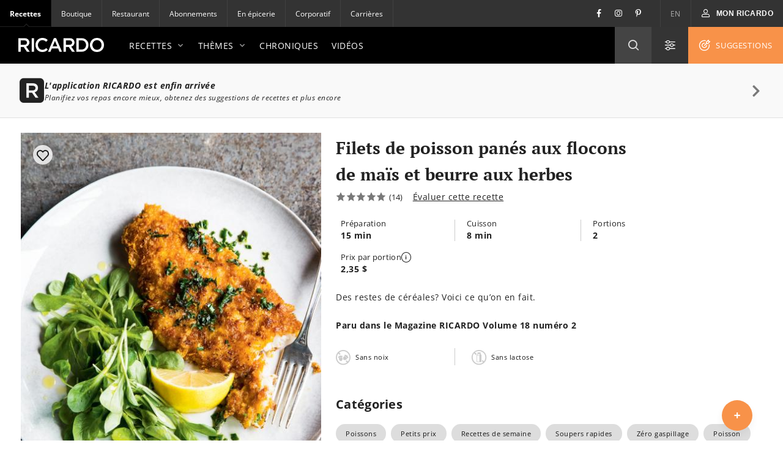

--- FILE ---
content_type: text/html; charset=UTF-8
request_url: https://www.ricardocuisine.com/recettes/8657-filets-de-poisson-panes-aux-flocons-de-mais-et-beurre-aux-herbes
body_size: 128428
content:
<!DOCTYPE html>
<html lang="fr">
    <head>

                                
        
                    <script src="https://www.gstatic.com/firebasejs/5.4.1/firebase-app.js"></script>
<script src="https://www.gstatic.com/firebasejs/5.4.1/firebase-messaging.js"></script>
<script src="https://wpn.ofsys.com/T/OFC4/WPS/9534/427/cuurL2YZbyigQUZ52p3CQ4o113UP9vj0/DI.WebPush-min.js"></script>
        
                        <title>Filets de poisson panés aux flocons de maïs et beurre aux herbes | RICARDO</title>
    <meta charset="utf-8" />
    <meta http-equiv="Content-Type" content="text/html; charset=utf-8">
    <meta name="description" content="Des restes de céréales? Voici ce qu’on en fait." />
    <meta name="author" content="Ricardocuisine" />
    <meta name="keywords" content="filet, filets, poisson, filets de poisson, poissons, poisson panés, flocons de maïs, corn flakes, beurre, beurre aux herbes, restes de céréales, recettes zéro déchets, recettes zéro gaspillage" />
    <meta name="viewport" content="width=device-width, initial-scale=1.0, minimum-scale=1.0, maximum-scale=1.0" />
    <meta name="google-site-verification" content="DLpX224OFXnmE_2xaudbyEa3PoE2NzYJjVXQCsGzOxo" />


    <meta property="og:site_name" content="Ricardo" />
    <meta property="og:url" content="https://www.ricardocuisine.com/recettes/8657-filets-de-poisson-panes-aux-flocons-de-mais-et-beurre-aux-herbes" />
    <meta property="og:type" content="website" />
    <meta property="og:title" content="Filets de poisson panés aux flocons de maïs et beurre aux herbes | RICARDO" />
    <meta property="og:description" content="Des restes de céréales? Voici ce qu’on en fait." />
    <meta property="og:image" content="https://images.ricardocuisine.com/services/recipes/07112019-img-9952-poisson.jpg" />
    <meta property="fb:admins" content="1648309544" />


    <meta name="twitter:image:src" content="https://images.ricardocuisine.com/services/recipes/07112019-img-9952-poisson.jpg" />
    <meta name="twitter:creator" content="@Ricardocuisine" />
    <meta name="twitter:site" content="@Ricardocuisine" />
    <meta name="twitter:card" content="summary_large_image" />
    <meta name="twitter:description" content="Des restes de céréales? Voici ce qu’on en fait." />
    <meta name="twitter:title" content="Filets de poisson panés aux flocons de maïs et beurre aux herbes | RICARDO" />

    <link rel="dns-prefetch" href="https://www.ricardocuisine.com">
    <link rel="shortcut icon" type="image/x-icon" href="/favicon.ico" />
    <link rel="shortcut icon" href="/favicon.ico" />
    <link rel="apple-touch-icon" href="https://ucarecdn.com/8fa8aa5c-008e-4b56-9ddf-409f9acfd085/">
    <link rel="apple-touch-icon" sizes="72x72" href="https://ucarecdn.com/55846db9-5aba-4a6d-a1c5-bd868c9c21b0/">
    <link rel="apple-touch-icon" sizes="114x114" href="https://ucarecdn.com/75f487ce-84f8-45e2-8382-2a91040df3a2/">
    <link rel="apple-touch-icon" sizes="144x144" href="https://ucarecdn.com/e5cac828-d45e-420d-9bb7-0d278ee612c2/">
    <link rel="apple-touch-icon" sizes="180x180" href="https://ucarecdn.com/b6ae66ec-9425-4a20-b0f9-4cd00880a4ac/">
    <link rel="canonical" href="https://www.ricardocuisine.com/recettes/8657-filets-de-poisson-panes-aux-flocons-de-mais-et-beurre-aux-herbes" />
                        <link rel="alternate" href="https://www.ricardocuisine.com/recettes/8657-filets-de-poisson-panes-aux-flocons-de-mais-et-beurre-aux-herbes" hreflang="x-default" />
                    <link rel="alternate" href="https://www.ricardocuisine.com/recettes/8657-filets-de-poisson-panes-aux-flocons-de-mais-et-beurre-aux-herbes" hreflang="fr" />
                    <link rel="alternate" href="https://www.ricardocuisine.com/en/recipes/8657-cornflake-crusted-fish-with-herb-butter" hreflang="en" />
                    
                                    <script type='application/ld+json'>{
    "name": "Filets de poisson pan\u00e9s aux flocons de ma\u00efs et beurre aux herbes",
    "author": {
        "@type": "Person",
        "name": "Ricardocuisine"
    },
    "image": [
        "https://images.ricardocuisine.com/services/recipes/1x1/07112019-img-9952-poisson.jpg",
        "https://images.ricardocuisine.com/services/recipes/4x3/07112019-img-9952-poisson.jpg",
        "https://images.ricardocuisine.com/services/recipes/16x9/07112019-img-9952-poisson.jpg"
    ],
    "datePublished": "2019-12-02T19:49:13-05:00",
    "prepTime": "PT15M",
    "cookTime": "PT8M",
    "recipeIngredient": [
        "30 g\t(3 c. \u00e0 soupe) de farine tout usage non blanchie",
        "1 \t\u0153uf",
        "30 g\t(1 tasse) de c\u00e9r\u00e9ales de flocons de ma\u00efs de type Corn Flakes, \u00e9miett\u00e9es ",
        "2 \tfilets de poisson blanc (s\u00e9baste, turbot) d\u2019environ 115 g (4 oz) chacun",
        "30 ml \t(2 c. \u00e0 soupe) d\u2019huile v\u00e9g\u00e9tale",
        "40 g \t(3 c. \u00e0 soupe) de beurre",
        "15 ml \t(1 c. \u00e0 soupe) de jus de citron",
        "15 ml \t(1 c. \u00e0 soupe) de ciboulette cisel\u00e9e",
        "5 ml \t(1 c. \u00e0 th\u00e9) d\u2019origan cisel\u00e9"
    ],
    "recipeInstructions": [
        {
            "@type": "HowToSection",
            "name": "Filets de poisson pan\u00e9s aux flocons de ma\u00efs et beurre aux herbes",
            "itemListElement": [
                {
                    "@type": "HowToStep",
                    "text": "Dans une assiette creuse, placer la farine. Dans une autre assiette creuse, battre l\u00e9g\u00e8rement l\u2019\u0153uf. Dans une troisi\u00e8me assiette, placer les c\u00e9r\u00e9ales \u00e9miett\u00e9es.\n"
                },
                {
                    "@type": "HowToStep",
                    "text": "Saler et poivrer les filets de poisson. Enrober un filet \u00e0 la fois dans la farine. Secouer pour en retirer l\u2019exc\u00e9dent. Tremper le poisson dans l\u2019\u0153uf et \u00e9goutter l\u00e9g\u00e8rement. Enrober de c\u00e9r\u00e9ales en pressant l\u00e9g\u00e8rement. \n"
                },
                {
                    "@type": "HowToStep",
                    "text": "Dans une grande po\u00eale antiadh\u00e9sive \u00e0 feu moyen, chauffer l\u2019huile. Cuire les filets dans l\u2019huile environ 2 minutes de chaque c\u00f4t\u00e9, selon l\u2019\u00e9paisseur, ou jusqu\u2019\u00e0 ce qu\u2019ils soient dor\u00e9s. Saler l\u00e9g\u00e8rement les filets. R\u00e9server dans des assiettes.\n"
                },
                {
                    "@type": "HowToStep",
                    "text": "Essuyer la po\u00eale et la chauffer \u00e0 nouveau. Ajouter le beurre et laisser fondre jusqu\u2019\u00e0 ce qu\u2019il soit mousseux. Ajouter le jus de citron et les herbes. Saler et poivrer. Verser sur le poisson. Accompagner d\u2019une salade verte, si d\u00e9sir\u00e9. "
                }
            ]
        }
    ],
    "recipeYield": "2 portion(s)",
    "aggregateRating": {
        "@type": "AggregateRating",
        "ratingValue": 5,
        "ratingCount": 14,
        "bestRating": "5",
        "worstRating": "1"
    },
    "description": "Des restes de c\u00e9r\u00e9ales? Voici ce qu\u2019on en fait.",
    "recipeCategory": "Plats principaux",
    "recipeSubCategories": [
        "Poissons",
        "Petits prix",
        "Recettes de semaine",
        "Soupers rapides",
        "Z\u00e9ro gaspillage",
        "Poisson"
    ],
    "keywords": "filet, filets, poisson, filets de poisson, poissons, poisson pan\u00e9s, flocons de ma\u00efs, corn flakes, beurre, beurre aux herbes, restes de c\u00e9r\u00e9ales, recettes z\u00e9ro d\u00e9chets, recettes z\u00e9ro gaspillage",
    "totalTime": "PT23M",
    "review": [
        {
            "@type": "Review",
            "datePublished": "2025-04-04",
            "description": "Vraiment tres bonne recette. J'en ai fait plus pensant qu'il en resterait. Mais le plat s'est vid\u00e9 ",
            "author": {
                "@type": "Person",
                "name": "Anonymous"
            }
        },
        {
            "@type": "Review",
            "datePublished": "2024-04-25",
            "description": "Bonjour, recette parfaite. Elle garde bien le go\u00fbt du poisson. Elle est archiv\u00e9e dans mes recettes. Cependant pour en avoir assez, je conseillerais de concasser 60 g de corn flake au lieu de 30. P.S: Aussi tr\u00e8s bon avec votre salade verte. \nMerci. \nPaul Brisson d\u2019H\u00e9berville au bassin du Lac St-Hean.",
            "author": {
                "@type": "Person",
                "name": "Anonymous"
            }
        },
        {
            "@type": "Review",
            "datePublished": "2024-04-02",
            "description": "D\u00e9licieux, simple et rapide !!",
            "author": {
                "@type": "Person",
                "name": "Anonymous"
            }
        },
        {
            "@type": "Review",
            "datePublished": "2024-02-27",
            "description": "D\u00e9licieux! J\u2019ai utilis\u00e9 de beaux morceaux de fl\u00e9tan, ai fait la cuisson \u00e0 la friteuse \u00e0 air chaud et ai chauff\u00e9 le beurre pour la sauce \u00e0 part. Croustillant et savoureux! A refaire.",
            "author": {
                "@type": "Person",
                "name": "Anonymous"
            }
        },
        {
            "@type": "Review",
            "datePublished": "2022-09-19",
            "description": "Excellent! La sauce est sublime , servie avec du s\u00e9baste, nouveau poisson d\u00e9couverte. Tout simplement d\u00e9licieux avec le corn Flakes. Merci!",
            "author": {
                "@type": "Person",
                "name": "Anonymous"
            }
        },
        {
            "@type": "Review",
            "datePublished": "2022-02-15",
            "description": "peut-on faire cuire \u00e0 la friteuse \u00e0 air?",
            "author": {
                "@type": "Person",
                "name": "Anonymous"
            }
        },
        {
            "@type": "Review",
            "datePublished": "2021-07-16",
            "description": "Tres bon",
            "author": {
                "@type": "Person",
                "name": "Anonymous"
            }
        },
        {
            "@type": "Review",
            "datePublished": "2020-11-13",
            "description": "Est-ce que de la chapelure panko pourrait donner le m\u00eame r\u00e9sultat? Ou presque...?",
            "author": {
                "@type": "Person",
                "name": "Anonymous"
            }
        },
        {
            "@type": "Review",
            "datePublished": "2020-08-14",
            "description": "Simple, frais, savoureux. Merci!",
            "author": {
                "@type": "Person",
                "name": "Anonymous"
            }
        },
        {
            "@type": "Review",
            "datePublished": "2020-04-03",
            "description": "Excellent. Dans mon cas fait avec de l'aiglefin. Cro\u00fbte aux Corn Flakes astucieuse et savoureuse . Le secret? Le beurre \u00e0 peine bruni et aromatis\u00e9 au citron et aux herbes (herbes s\u00e8ches aussi possibles mais en plus petites quantit\u00e9s). Rapide \u00e0 pr\u00e9parer.",
            "author": {
                "@type": "Person",
                "name": "Anonymous"
            }
        }
    ],
    "video": [
        {
            "@type": "VideoObject",
            "name": "Conservation des fines herbes fra\u00eeches",
            "description": "Conservation des fines herbes fra\u00eeches",
            "thumbnailUrl": [
                "https://images.ricardocuisine.com/services/videos/12.jpg"
            ],
            "uploadDate": "2010-01-18T13:00:03-05:00",
            "contentUrl": "https://cdn.jwplayer.com/v2/media/9h7QSTRZ"
        }
    ],
    "tags": [
        "meal-type_main-dish",
        "theme_30-minutes-or-less",
        "theme_cooking-for-one-or-two",
        "diet_lactose-free-diet",
        "diet_nut-free-diet",
        "season_spring",
        "technique_brown",
        "ingredient_dairy",
        "ingredient_dairy_butter",
        "ingredient_fish",
        "ingredient_fish_turbot",
        "ingredient_fruit",
        "ingredient_fruit_citrus-fruit",
        "ingredient_fruit_citrus-fruit_lemon",
        "ingredient_herbs-and-spices",
        "food-habit_carnivorous",
        "diet_groundnut-free-diet",
        "ingredient_regime_gluten",
        "ingredient_regime_not-vegan",
        "ingredient_regime_egg",
        "ingredient_regime_not-vegetarian",
        "ingredient_regime_dairy"
    ],
    "@context": "http://schema.org",
    "@type": "Recipe",
    "@graph": [
        {
            "@type": "WebSite",
            "url": "https://www.ricardocuisine.com/",
            "name": "Ricardo",
            "description": "Cuisinez comme un chef gr\u00e2ce aux recettes et menus de Ricardo. Ma\u00eetrisez les techniques de la cuisine avec les chroniques culinaires et les astuces en vid\u00e9os."
        }
    ]
}</script>
                    
            
<script>
  window.dataLayer = window.dataLayer || [];
  function gtag(){ dataLayer.push(arguments); }
  gtag('consent', 'default', {
    'ad_storage': 'denied',
    'ad_user_data': 'denied',
    'ad_personalization': 'denied',
    'analytics_storage': 'denied',
    'functionality_storage': 'denied',
    'personalization_storage': 'denied',
    'security_storage': 'denied'
  });
</script>

<script type="text/javascript">window.gdprAppliesGlobally=false;(function(){function n(e){if(!window.frames[e]){if(document.body&&document.body.firstChild){var t=document.body;var r=document.createElement("iframe");r.style.display="none";r.name=e;r.title=e;t.insertBefore(r,t.firstChild)}else{setTimeout(function(){n(e)},5)}}}function e(r,a,o,c,s){function e(e,t,r,n){if(typeof r!=="function"){return}if(!window[a]){window[a]=[]}var i=false;if(s){i=s(e,n,r)}if(!i){window[a].push({command:e,version:t,callback:r,parameter:n})}}e.stub=true;e.stubVersion=2;function t(n){if(!window[r]||window[r].stub!==true){return}if(!n.data){return}var i=typeof n.data==="string";var e;try{e=i?JSON.parse(n.data):n.data}catch(t){return}if(e[o]){var a=e[o];window[r](a.command,a.version,function(e,t){var r={};r[c]={returnValue:e,success:t,callId:a.callId};n.source.postMessage(i?JSON.stringify(r):r,"*")},a.parameter)}}if(typeof window[r]!=="function"){window[r]=e;if(window.addEventListener){window.addEventListener("message",t,false)}else{window.attachEvent("onmessage",t)}}}e("__tcfapi","__tcfapiBuffer","__tcfapiCall","__tcfapiReturn");n("__tcfapiLocator");(function(e,t){var r=document.createElement("link");r.rel="preconnect";r.as="script";var n=document.createElement("link");n.rel="dns-prefetch";n.as="script";var i=document.createElement("link");i.rel="preload";i.as="script";var a=document.createElement("script");a.id="spcloader";a.type="text/javascript";a["async"]=true;a.charset="utf-8";var o="https://sdk.privacy-center.org/"+e+"/loader.js?target_type=notice&target="+t;if(window.didomiConfig&&window.didomiConfig.user){var c=window.didomiConfig.user;var s=c.country;var d=c.region;if(s){o=o+"&country="+s;if(d){o=o+"&region="+d}}}r.href="https://sdk.privacy-center.org/";n.href="https://sdk.privacy-center.org/";i.href=o;a.src=o;var f=document.getElementsByTagName("script")[0];f.parentNode.insertBefore(r,f);f.parentNode.insertBefore(n,f);f.parentNode.insertBefore(i,f);f.parentNode.insertBefore(a,f)})("2b6c5468-5123-4fe9-90db-77c579aa574c","7mnWwdRj")})();</script>

<script>(function(w,d,s,l,i){w[l]=w[l]||[];w[l].push({'gtm.start':
      new Date().getTime(),event:'gtm.js'});var f=d.getElementsByTagName(s)[0],
    j=d.createElement(s),dl=l!='dataLayer'?'&l='+l:'';j.async=true;j.src=
    '//www.googletagmanager.com/gtm.js?id='+i+dl;f.parentNode.insertBefore(j,f);
  })(window,document,'script','dataLayer','GTM-NLHDPH');</script>
<!-- End Google Tag Manager -->

<script type="text/javascript">
  var d = new Date();
  d.setTime(d.getTime() + (30*24*60*60*1000));
  var expires = "expires="+d.toUTCString();
  document.cookie = "ricardolang=en; "+expires+"; path=/";

  // Begin comScore Tag
  var _comscore = _comscore || [];
  _comscore.push({ c1: "2", c2: "18420128",
    options: {
      enableFirstPartyCookie: true
    }
  });

  (function() {
    var s = document.createElement("script"), el = document.getElementsByTagName("script")[0]; s.async = true;
    s.src = "https://sb.scorecardresearch.com/cs/18420128/beacon.js";
    el.parentNode.insertBefore(s, el);
  })();
  // End comScore Tag
</script>

<noscript>
    <img src=https://sb.scorecardresearch.com/p?c1=2&amp;c2=18420128&amp;cv=3.6.0&amp;cj=1>
</noscript>

        <meta name="p:domain_verify" content="bfdf5372ca248009176bb723e834b617">

                
        <script src="/build/ui-client/index.es.38e2653e.js" type="module"></script>
        <link href="/build/ui-legacy/index.424e7ceb.css" rel="stylesheet">
        <link href="/build/ui-legacy/print.174ce6c1.css" rel="stylesheet" media="print">
        <link href="/build/ui-library/index.a83dbb27.css" rel="stylesheet">
        
        <script>
                    window.webUserId = null;
        </script>

                
        <style>
            /* Fix on images rendering blurriness on chrome for MacOS */

            /* Chrome version 29 and above */
            @media screen and (-webkit-min-device-pixel-ratio:0)
            and (min-resolution:.001dpcm) {
                img.image-crisp{ image-rendering: -webkit-optimize-contrast; }
            }

            /* Chrome version 22-28 */
            @media screen and(-webkit-min-device-pixel-ratio:0) {
                img.image-cris { -chrome-:only (;
                    image-rendering: -webkit-optimize-contrast;
                );}
            }
        </style>

        <script async defer crossorigin="anonymous" src="https://connect.facebook.net/en_US/sdk.js"></script>
        <script>
        window.fbAsyncInit = function() {
            FB.init({
            appId            : '116979038343062',
            autoLogAppEvents : true,
            xfbml            : true,
            version          : 'v11.0'
            });
        };
        </script>

          <script src="/js/translations.38e26548.js"></script>
  <script src="/js/routes.38e26548.js"></script>
  <script src="/js/ads.38e26548.js"></script>

<script>
        window.ricardo_assets_base = "https://www.ricardocuisine.com/build/"
  </script>

  <script src="https://rdc.m32.media/madops.min.js"></script>

<script src="//www.ricardocuisine.com/js/ads"></script>

<script type="text/javascript">
  window.ricardo_ads.dfpLabel = 'recipe';
</script>

<script>
  var ricardo_advertising_data = {
      permanenceKey: "",
      target: "btq_9099932_poele_rock_30cm;ingredient_oeuf;theme_zero-gaspillage;valeurs_sures_liste-depicerie;"
  };
  var ricardo_target_tags = ricardo_advertising_data.target;
</script>


<script src="https://s3.us-west-2.amazonaws.com/application-mia-player-prod.rubiconproject.com/pub.js" data-publisher-id="66170"></script>


                    <meta name="mobile-web-app-capable" content="yes" />
            <meta name="apple-mobile-web-app-capable" content="yes">
            <meta name="apple-mobile-web-app-status-bar-style" content="default">
            <link rel="manifest" href="/manifest.json" crossorigin="use-credentials">

            <script>
if ('serviceWorker' in navigator) {
  navigator.serviceWorker.register('/serviceWorker.js').then(registration => {
    /**
      * registration.installing: the installing worker, or undefined
      * registration.waiting: the waiting worker, or undefined
      * registration.active: the active worker, or undefined
      */
    registration.addEventListener('updatefound', () => {
      const newWorker = registration.installing;
      /**
        * newWorker.state:
        * "installing": the install event has fired, but not yet complete
        * "installed"  - install complete
        * "activating" - the activate event has fired, but not yet complete
        * "activated"  - fully active
        * "redundant"  - discarded. Either failed install, or it's been replaced by a newer version
        */

      newWorker.addEventListener('statechange', () => {
        if (registration.waiting) {
          // if there's an existing controller (previous Service Worker), post a message to set the new one as active
          if (navigator.serviceWorker.controller) {
            registration.waiting.postMessage('SKIP_WAITING');
          }
          // else there is no previous Service Worker so its the first install, nothing to do
        }
      });
    });

    let refreshing = false;
    navigator.serviceWorker.addEventListener('controllerchange', () => {
      if (!refreshing) {
        // This fires when the service worker controlling this page changes, eg a new worker has skipped waiting and become the new active worker.
        window.location.reload();
        window.localStorage.setItem('ricardo.app.sw_update', JSON.stringify(new Date().getTime()));
        refreshing = true;
      }
    });
  });

  window.addEventListener('load', () => {
    const t = new Date().getTime();
    if (t >= JSON.parse(window.localStorage.getItem('ricardo.app.sw_update') || '0')) {
      window.localStorage.removeItem('ricardo.app.sw_update');
      document.dispatchEvent(new CustomEvent('appReady'));
    }
  });
}
</script>            </head>
    <body class="  ">
                    <script>
  if (window.matchMedia("(display-mode: standalone)").matches || navigator.standalone) {
    document.body.classList.add('l-body', 'l-body--app');
  }
</script>        
                <!-- Google Tag Manager -->
        <noscript><iframe src="//www.googletagmanager.com/ns.html?id=GTM-NLHDPH"
        height="0" width="0" style="display:none;visibility:hidden"></iframe></noscript>
        <!-- End Google Tag Manager -->
        <div data-m32-ad data-options='{"out-of-page":true,"dfpId":"58464579","dfpAdUnitPath":"Ricardo-fr/Recettes"}'></div>
        <div class="wrapper" id="top">
                                                
        
  
  <div 
    class="c-advertisement__parent c-advertisement__catfish-parent"
    data-react-app='advertisement'
    data-react-app-props='{&quot;className&quot;:&quot;c-advertisement__catfish &quot;,&quot;responsiveSizes&quot;:{&quot;mobile&quot;:&quot;banner&quot;},&quot;position&quot;:1}'
  ></div>

                            
                            <div class="wrapHeader">
            

<div class="topbar">
                
    <div class="activsite">Recettes <i class="far fa-chevron-down">&nbsp;</i></div>

    <nav class="topbar topbar__nav">
        <ul class="menu">
                    <li class="active"><a href="/">Recettes</a></li>
                    <li ><a href="https://boutique.ricardocuisine.com/fr/">Boutique</a></li>
                    <li ><a href="https://cafericardo.com">Restaurant</a></li>
                    <li ><a href="/abonnements">Abonnements</a></li>
                    <li ><a href="/enepicerie">En épicerie</a></li>
                    <li ><a href="https://corporicardo.com">Corporatif</a></li>
                    <li ><a href="/carrieres">Carrières</a></li>
                </ul>
    </nav>
    <script>
        document.addEventListener("DOMContentLoaded", function() {
            document.querySelector('.activsite').addEventListener('click', function(e) {
                this.closest('.topbar').classList.toggle('topbar-visible');
            });
        });
    </script>
    <nav class="topbar topbar__utils">
        <div class="topbar topbar__social">
            <a href="https://www.facebook.com/ricardocuisine/" class="social__btn social__btn-fb"><i class="i-Facebook i-icon c-icon"></i></a>
            <a href="https://www.instagram.com/ricardocuisine/" class="social__btn social__btn-ig"><i class="i-Instagram i-icon c-icon"></i></a>
            <a href="https://www.pinterest.ca/ricardocuisine/" class="social__btn social__btn-pin"><i class="i-Pinterest i-icon c-icon"></i></a>
        </div>
        <ul class="menu">
            <li>
                <a href="/en/recipes/8657-cornflake-crusted-fish-with-herb-butter">EN</a>
            </li>
        </ul>
        <div class="menu__account">
            
<div id='user-navigation' class="userNav">
    <a href="#userConnect" class="btn-mon-espace loggedin fancybox-user-connected" data-id="userConnect" data-action="popover" data-placement="bottom-link">
        <i class="i-icon i-User c-icon c-user-icon ico"></i><span id="user-first-name"></span><!-- &nbsp;<span id="user-last-name"></span>--><i class="ico i-icon i-Chevron-Down"></i>
    </a>
    <div id="userConnect" class="popover bottom-link userConnect">
        <div class="arrow"></div>
        <div id="userConnectContent" class="popover-inner userConnectContent c-react-app">
            <div class="popover-content t-title t-title--xsmall t-typo--regular">
                <ul>
                    <li><a href="//www.ricardocuisine.com/mon-espace/mon-profil" rel="nofollow" class="edit-profile">
                        <span class="i-icon i-User c-icon"></span>Mon profil
                    </a></li>
                    <li><a href="//www.ricardocuisine.com/mon-espace/mes-recettes" rel="nofollow">
                        <span class="i-icon i-Filled-Heart c-icon"></span>Mes recettes
                    </a></li>
                                        <li><a href="//www.ricardocuisine.com/mon-espace/mon-menu" rel="nofollow">
                        <span class="i-icon i-Calendar c-icon"></span>Mon menu
                    </a></li>
                                        <li><a href="//www.ricardocuisine.com/mon-espace/ma-liste-d-epicerie" rel="nofollow">
                        <span class="i-icon i-List-Check c-icon"></span>Ma liste d&#039;épicerie
                    </a></li>
                    <li><a href="//www.ricardocuisine.com/deconnexion" rel="nofollow">
                        <span class="i-icon i-Logout c-icon"></span>Déconnexion
                    </a></li>
                </ul>
            </div>
        </div>
    </div>
    <button class="btn-mon-espace notloggedin react-bus-publisher" data-bus-event="Authentification.OpenLogin"><i class="i-icon i-User c-icon c-user-ico ico"></i><span>Mon RICARDO</span></button>
</div>
        </div>
    </nav>
</div>
    
            <header id="header" class="main-header" role="banner">
    <div class="top-header">
        <div class="innerWrap">
            <a href="//www.ricardocuisine.com/" class="brand__logo">
                <img src="/build/ui-legacy/assets/img/logo-ricardo-black-2x.png" alt="Ricardocuisine.com" width="140" height="23">
            </a>
            <div class="main-nav">
                <a id="nav-princ-btn" class="btn-nav-princ"><span>Ouvrir la navigation principale</span></a>
                <nav id="nav-princ" class="nav-princ">
                    <ul class="menu">
                                                                        <li class="first expanded">
                                                            <a href="/recettes">Recettes<i class="i-icon c-icon i-Chevron-Down nav-princ__arrow" aria-hidden="true"></i></a>
                                                                                                                                                            <ul class="menu lvl2">
                                                                                                                                    <li class="first expanded selected">
                                                                                            <a href="/recettes/plats-principaux">Plats principaux<i class="i-icon c-icon i-Chevron-Down nav-princ__arrow" aria-hidden="true"></i></a>
                                                <ul class="menu lvl3">
                                                                                                                                                                                                                                        <li class="first leaf">
                                                                                                                        <a href="/recettes/plats-principaux/agneau">Agneau</a>
                                                            </li>
                                                                                                                                                                                    <li class="leaf">
                                                                                                                        <a href="/recettes/plats-principaux/boeuf">Boeuf</a>
                                                            </li>
                                                                                                                                                                                    <li class="leaf">
                                                                                                                        <a href="/recettes/plats-principaux/canard">Canard</a>
                                                            </li>
                                                                                                                                                                                    <li class="leaf">
                                                                                                                        <a href="/recettes/plats-principaux/dejeuners-brunch">Déjeuners/brunch</a>
                                                            </li>
                                                                                                                                                                                    <li class="leaf">
                                                                                                                        <a href="/recettes/plats-principaux/dinde">Dinde</a>
                                                            </li>
                                                                                                                                                                                    <li class="leaf">
                                                                                                                        <a href="/recettes/plats-principaux/fondues">Fondues</a>
                                                            </li>
                                                                                                                                                                                    <li class="leaf">
                                                                                                                        <a href="/recettes/plats-principaux/fruits-de-mer">Fruits de mer</a>
                                                            </li>
                                                                                                                                                                                    <li class="leaf">
                                                                                                                        <a href="/recettes/plats-principaux/gibier">Gibier</a>
                                                            </li>
                                                                                                                                                                                    <li class="leaf">
                                                                                                                        <a href="/recettes/plats-principaux/legumineuses">Légumineuses</a>
                                                            </li>
                                                                                                                                                                                    <li class="leaf">
                                                                                                                        <a href="/recettes/plats-principaux/oeufs">Oeufs</a>
                                                            </li>
                                                                                                                                                                                    <li class="leaf">
                                                                                                                        <a href="/recettes/plats-principaux/oies-pintades-et-autres-volailles">Oies, pintades et autres volailles</a>
                                                            </li>
                                                                                                                                                                                    <li class="leaf">
                                                                                                                        <a href="/recettes/plats-principaux/orge-et-quinoa">Orge et quinoa</a>
                                                            </li>
                                                                                                                                                                                    <li class="leaf">
                                                                                                                        <a href="/recettes/plats-principaux/pates-alimentaires">Pâtes alimentaires</a>
                                                            </li>
                                                                                                                                                                                    <li class="leaf">
                                                                                                                        <a href="/recettes/plats-principaux/poissons">Poissons</a>
                                                            </li>
                                                                                                                                                                                    <li class="leaf">
                                                                                                                        <a href="/recettes/plats-principaux/porc">Porc</a>
                                                            </li>
                                                                                                                                                                                    <li class="leaf">
                                                                                                                        <a href="/recettes/plats-principaux/poulet">Poulet</a>
                                                            </li>
                                                                                                                                                                                    <li class="leaf">
                                                                                                                        <a href="/recettes/plats-principaux/quiches-et-tartes-salees">Quiches et tartes salées</a>
                                                            </li>
                                                                                                                                                                                    <li class="leaf">
                                                                                                                        <a href="/recettes/plats-principaux/risotto">Risotto</a>
                                                            </li>
                                                                                                                                                                                    <li class="leaf">
                                                                                                                        <a href="/recettes/plats-principaux/riz">Riz</a>
                                                            </li>
                                                                                                                                                                                    <li class="leaf">
                                                                                                                        <a href="/recettes/plats-principaux/sandwichs">Sandwichs</a>
                                                            </li>
                                                                                                                                                                                    <li class="leaf">
                                                                                                                        <a href="/recettes/plats-principaux/tofu-soya-et-cie">Tofu, soya et Cie</a>
                                                            </li>
                                                                                                                                                                                    <li class="leaf">
                                                                                                                        <a href="/recettes/plats-principaux/veau">Veau</a>
                                                            </li>
                                                                                                                                                                                    <li class="last leaf">
                                                                                                                        <a href="/recettes/plats-principaux/vegetarien">Végétarien</a>
                                                            </li>
                                                                                                                                                            </ul>
                                            </li>
                                                                                                                                    <li class="expanded">
                                                                                            <a href="/recettes/entrees">Entrées<i class="i-icon c-icon i-Chevron-Down nav-princ__arrow" aria-hidden="true"></i></a>
                                                <ul class="menu lvl3">
                                                                                                                                                                                                                                        <li class="first leaf">
                                                                                                                        <a href="/recettes/entrees/boissons-et-cocktails-alcoolises">Boissons et cocktails alcoolisés</a>
                                                            </li>
                                                                                                                                                                                    <li class="leaf">
                                                                                                                        <a href="/recettes/entrees/boissons-et-cocktails-sans-alcool">Boissons et cocktails sans alcool</a>
                                                            </li>
                                                                                                                                                                                    <li class="leaf">
                                                                                                                        <a href="/recettes/entrees/bouchees">Bouchées</a>
                                                            </li>
                                                                                                                                                                                    <li class="leaf">
                                                                                                                        <a href="/recettes/entrees/conserves-et-ketchups">Conserves et ketchups</a>
                                                            </li>
                                                                                                                                                                                    <li class="leaf">
                                                                                                                        <a href="/recettes/entrees/entree">Entrées</a>
                                                            </li>
                                                                                                                                                                                    <li class="leaf">
                                                                                                                        <a href="/recettes/entrees/legumes-et-gratins">Légumes et gratins</a>
                                                            </li>
                                                                                                                                                                                    <li class="leaf">
                                                                                                                        <a href="/recettes/entrees/marinades-pour-bbq">Marinades pour BBQ</a>
                                                            </li>
                                                                                                                                                                                    <li class="leaf">
                                                                                                                        <a href="/recettes/entrees/mayonnaises-et-vinaigrettes">Mayonnaises et vinaigrettes</a>
                                                            </li>
                                                                                                                                                                                    <li class="leaf">
                                                                                                                        <a href="/recettes/entrees/pains-sales">Pains salés</a>
                                                            </li>
                                                                                                                                                                                    <li class="leaf">
                                                                                                                        <a href="/recettes/entrees/salades">Salades</a>
                                                            </li>
                                                                                                                                                                                    <li class="leaf">
                                                                                                                        <a href="/recettes/entrees/sauces-beurres-et-pestos">Sauces, beurres et pestos</a>
                                                            </li>
                                                                                                                                                                                    <li class="leaf">
                                                                                                                        <a href="/recettes/entrees/soupes-et-potages">Soupes et potages</a>
                                                            </li>
                                                                                                                                                                                    <li class="last leaf">
                                                                                                                        <a href="/recettes/entrees/trempettes-et-tartinades-salees">Trempettes et tartinades salées</a>
                                                            </li>
                                                                                                                                                            </ul>
                                            </li>
                                                                                                                                    <li class="expanded">
                                                                                            <a href="/recettes/desserts">Desserts<i class="i-icon c-icon i-Chevron-Down nav-princ__arrow" aria-hidden="true"></i></a>
                                                <ul class="menu lvl3">
                                                                                                                                                                                                                                        <li class="first leaf">
                                                                                                                        <a href="/recettes/desserts/barres-et-carres">Barres et carrés</a>
                                                            </li>
                                                                                                                                                                                    <li class="leaf">
                                                                                                                        <a href="/recettes/desserts/biscuits">Biscuits</a>
                                                            </li>
                                                                                                                                                                                    <li class="leaf">
                                                                                                                        <a href="/recettes/desserts/bonbons-chocolats-et-friandises">Bonbons, chocolat et friandises</a>
                                                            </li>
                                                                                                                                                                                    <li class="leaf">
                                                                                                                        <a href="/recettes/desserts/brownies">Brownies</a>
                                                            </li>
                                                                                                                                                                                    <li class="leaf">
                                                                                                                        <a href="/recettes/desserts/confitures-et-tartinades-sucrees">Confitures et tartinades sucrées</a>
                                                            </li>
                                                                                                                                                                                    <li class="leaf">
                                                                                                                        <a href="/recettes/desserts/cremes-desserts-mousse-et-meringues">Crèmes dessert, mousses et meringues</a>
                                                            </li>
                                                                                                                                                                                    <li class="leaf">
                                                                                                                        <a href="/recettes/desserts/crepes-et-pancakes">Crêpes et pancakes</a>
                                                            </li>
                                                                                                                                                                                    <li class="leaf">
                                                                                                                        <a href="/recettes/desserts/croustades-et-croustillants">Croustades et croustillants</a>
                                                            </li>
                                                                                                                                                                                    <li class="leaf">
                                                                                                                        <a href="/recettes/desserts/cupcakes">Cupcakes</a>
                                                            </li>
                                                                                                                                                                                    <li class="leaf">
                                                                                                                        <a href="/recettes/desserts/desserts-glaces">Desserts glacés</a>
                                                            </li>
                                                                                                                                                                                    <li class="leaf">
                                                                                                                        <a href="/recettes/desserts/fruits">Fruits</a>
                                                            </li>
                                                                                                                                                                                    <li class="leaf">
                                                                                                                        <a href="/recettes/desserts/gateaux">Gâteaux</a>
                                                            </li>
                                                                                                                                                                                    <li class="leaf">
                                                                                                                        <a href="/recettes/desserts/muffins-et-pains-desserts">Muffins et pains desserts</a>
                                                            </li>
                                                                                                                                                                                    <li class="leaf">
                                                                                                                        <a href="/recettes/desserts/patisseries">Pâtisseries</a>
                                                            </li>
                                                                                                                                                                                    <li class="leaf">
                                                                                                                        <a href="/recettes/desserts/poudings-et-tapiocas">Poudings et tapiocas</a>
                                                            </li>
                                                                                                                                                                                    <li class="leaf">
                                                                                                                        <a href="/recettes/desserts/tartes">Tartes</a>
                                                            </li>
                                                                                                                                                                                    <li class="last leaf">
                                                                                                                        <a href="/recettes/desserts/yogourts-et-fromages">Yogourts et fromages</a>
                                                            </li>
                                                                                                                                                            </ul>
                                            </li>
                                                                                                                                    <li class="last expanded">
                                                                                            <a href="/recettes/ingredients">Ingrédients<i class="i-icon c-icon i-Chevron-Down nav-princ__arrow" aria-hidden="true"></i></a>
                                                <ul class="menu lvl3">
                                                                                                                                                                                                                                        <li class="first leaf">
                                                                                                                        <a href="/recettes/ingredients/agneau">Agneau</a>
                                                            </li>
                                                                                                                                                                                    <li class="leaf">
                                                                                                                        <a href="/recettes/ingredients/boeuf">Boeuf</a>
                                                            </li>
                                                                                                                                                                                    <li class="leaf">
                                                                                                                        <a href="/recettes/ingredients/canard">Canard</a>
                                                            </li>
                                                                                                                                                                                    <li class="leaf">
                                                                                                                        <a href="/recettes/ingredients/canneberges">Canneberges</a>
                                                            </li>
                                                                                                                                                                                    <li class="leaf">
                                                                                                                        <a href="/recettes/ingredients/chocolat">Chocolat</a>
                                                            </li>
                                                                                                                                                                                    <li class="leaf">
                                                                                                                        <a href="/recettes/ingredients/creme">Crème</a>
                                                            </li>
                                                                                                                                                                                    <li class="leaf">
                                                                                                                        <a href="/recettes/ingredients/crevettes">Crevettes</a>
                                                            </li>
                                                                                                                                                                                    <li class="leaf">
                                                                                                                        <a href="/recettes/ingredients/dinde">Dinde</a>
                                                            </li>
                                                                                                                                                                                    <li class="leaf">
                                                                                                                        <a href="/recettes/ingredients/fromages">Fromages</a>
                                                            </li>
                                                                                                                                                                                    <li class="leaf">
                                                                                                                        <a href="/recettes/ingredients/fruits">Fruits</a>
                                                            </li>
                                                                                                                                                                                    <li class="leaf">
                                                                                                                        <a href="/recettes/ingredients/gibier">Gibier</a>
                                                            </li>
                                                                                                                                                                                    <li class="leaf">
                                                                                                                        <a href="/recettes/ingredients/homard">Homard</a>
                                                            </li>
                                                                                                                                                                                    <li class="leaf">
                                                                                                                        <a href="/recettes/ingredients/legumes">Légumes</a>
                                                            </li>
                                                                                                                                                                                    <li class="leaf">
                                                                                                                        <a href="/recettes/ingredients/legumineuses">Légumineuses</a>
                                                            </li>
                                                                                                                                                                                    <li class="leaf">
                                                                                                                        <a href="/recettes/ingredients/miel">Miel</a>
                                                            </li>
                                                                                                                                                                                    <li class="leaf">
                                                                                                                        <a href="/recettes/ingredients/oeufs">Oeufs</a>
                                                            </li>
                                                                                                                                                                                    <li class="leaf">
                                                                                                                        <a href="/recettes/ingredients/pates">Pâtes</a>
                                                            </li>
                                                                                                                                                                                    <li class="leaf">
                                                                                                                        <a href="/recettes/ingredients/poisson">Poisson</a>
                                                            </li>
                                                                                                                                                                                    <li class="leaf">
                                                                                                                        <a href="/recettes/ingredients/porc">Porc</a>
                                                            </li>
                                                                                                                                                                                    <li class="leaf">
                                                                                                                        <a href="/recettes/ingredients/poulet">Poulet</a>
                                                            </li>
                                                                                                                                                                                    <li class="leaf">
                                                                                                                        <a href="/recettes/ingredients/saumon">Saumon</a>
                                                            </li>
                                                                                                                                                                                    <li class="leaf">
                                                                                                                        <a href="/recettes/ingredients/tofu">Tofu</a>
                                                            </li>
                                                                                                                                                                                    <li class="last leaf">
                                                                                                                        <a href="/recettes/ingredients/veau">Veau</a>
                                                            </li>
                                                                                                                                                            </ul>
                                            </li>
                                                                            </ul>
                                                                                                </li>
                                                                                                        <li class="expanded">
                                <a href="/themes">Thèmes<i class="i-icon c-icon i-Chevron-Down nav-princ__arrow" aria-hidden="true"></i></a>
                                                                                                                                                            <ul class="menu lvl3">
                                                                                                                        <li class="first leaf">
                                                                                <a href="/themes/30-minutes">30 minutes</a>
                                        </li>
                                                                                                                        <li class="leaf">
                                                                                <a href="/themes/cuisine-tele">Cuisiné à la télé</a>
                                        </li>
                                                                                                                        <li class="leaf">
                                                                                <a href="/themes/comfort-food">Comfort food</a>
                                        </li>
                                                                                                                        <li class="leaf">
                                                                                <a href="/themes/dejeuners-et-brunchs">Déjeuners et brunchs</a>
                                        </li>
                                                                                                                        <li class="leaf">
                                                                                <a href="/themes/fait-maison">Fait maison</a>
                                        </li>
                                                                                                                        <li class="leaf">
                                                                                <a href="/themes/recettes-isabelle">Les recettes d&#039;Isabelle</a>
                                        </li>
                                                                                                                        <li class="leaf">
                                                                                <a href="/themes/manger-local">Manger local</a>
                                        </li>
                                                                                                                        <li class="leaf">
                                                                                <a href="/themes/le-meilleur">Nos meilleures recettes</a>
                                        </li>
                                                                                                                        <li class="leaf">
                                                                                <a href="/themes/petits-prix">Petits prix</a>
                                        </li>
                                                                                                                        <li class="leaf">
                                                                                <a href="/themes/recettes-de-semaine">Recettes de semaine</a>
                                        </li>
                                                                                                                        <li class="leaf">
                                                                                <a href="/themes/recettes-du-plus-recent-magazine">Recettes du plus récent magazine</a>
                                        </li>
                                                                                                                        <li class="leaf">
                                                                                <a href="/themes/sante">Santé / Choix sain</a>
                                        </li>
                                                                                                                        <li class="leaf">
                                                                                <a href="/themes/vegetalien">Végétalien</a>
                                        </li>
                                                                                                                        <li class="leaf">
                                                                                <a href="/themes/vegetarien">Végétarien</a>
                                        </li>
                                                                                                                        <li class="leaf">
                                                                                <a href="/themes/zero-gaspillage">Zéro gaspillage</a>
                                        </li>
                                                                                                                        <li class="last leaf">
                                                                                <a href="/themes">Voir tous les thèmes</a>
                                        </li>
                                                                        </ul>
                                                                                                </li>
                                                                                                        <li class="collapsed">
                                    <a href="/chroniques">Chroniques</a>
                                                                                                                </li>
                                                                        <li class="last leaf">
                                                            <a href="/videos">Vidéos</a>
                                                                                                                </li>
                                        </ul>
                </nav>
            </div>
            <div class="main-nav__tools">
                                <div data-react-app="searchInput" data-react-app-props="{&quot;expandsHorizontally&quot;:true}" class="search-input"></div>
            </div>
        </div>
    </div>
</header>
        <div data-react-app="searchInput"></div>
</div>
            
            <div data-react-app="installationBanner"></div>
                                                <div data-react-app="appTopBar" class="c-top-bar-wrapper c-top-bar-wrapper--in"></div>
                                                                        
        
  
  <div 
    class="c-advertisement__parent c-advertisement__sticky"
    data-react-app='advertisement'
    data-react-app-props='{&quot;className&quot;:&quot;c-advertisement__banner c-advertisement__banner-top&quot;,&quot;responsiveSizes&quot;:{&quot;desktop&quot;:&quot;bannerXL&quot;,&quot;tablet&quot;:&quot;bannerXL&quot;},&quot;position&quot;:1}'
  ></div>

                                                                    
            
            <div id="content-wrapper">
                                    <div class="l-wrapper l-wrapper__content">
                                                <div id="main" role="main" class="wrapMain">
                            <div class="c-react-app c-recipe l-container l-container--medium" itemscope itemtype="https://schema.org/WebPage">
    <div data-react-app="recipe" data-react-app-props="{&quot;recipeId&quot;:8657,&quot;recipeTitle&quot;:&quot;Filets de poisson pan\u00e9s aux flocons de ma\u00efs et beurre aux herbes&quot;,&quot;isTada&quot;:false,&quot;isAdvertisement&quot;:false,&quot;publication&quot;:{&quot;exclusivityBoxTitle&quot;:&quot;&quot;,&quot;exclusivityBoxSurtitle&quot;:&quot;&quot;,&quot;exclusivityBoxDescription&quot;:&quot;&quot;,&quot;exclusivityBoxSubscribeButton&quot;:false,&quot;exclusivityBoxUnblockButton&quot;:false,&quot;exclusivityEcommerceLandingPage&quot;:&quot;&quot;,&quot;ecommerceProducts&quot;:[],&quot;grouping&quot;:null}}"></div>
    <div class="c-widget-anchor" data-react-app="widgetActions" data-react-app-props="{&quot;objectType&quot;:&quot;recipe&quot;,&quot;objectId&quot;:8657,&quot;title&quot;:&quot;Filets de poisson pan\u00e9s aux flocons de ma\u00efs et beurre aux herbes&quot;,&quot;source&quot;:&quot;recipe&quot;,&quot;isTada&quot;:false}"></div>
  <div class="c-recipe__header l-grid">
    <div class="c-recipe__item c-recipe__picture">
              
<div class="c-recipe-picture" data-react-app="recipePictureActions" data-react-app-props="{&quot;recipeId&quot;:8657,&quot;title&quot;:&quot;Filets de poisson pan\u00e9s aux flocons de ma\u00efs et beurre aux herbes&quot;,&quot;isTada&quot;:false}">
        <img
          srcset="https://images.ricardocuisine.com/services/recipes/496x670_07112019-img-9952-poisson.jpg 1x, https://images.ricardocuisine.com/services/recipes/992x1340_07112019-img-9952-poisson.jpg 2x"
              src="https://images.ricardocuisine.com/services/recipes/07112019-img-9952-poisson.jpg"
              alt="Filets de poisson panés aux flocons de maïs et beurre aux herbes"
              itemprop="primaryImageOfPage"
      >
  </div>
          </div>
    <div class="c-recipe__item c-recipe__badge  c-recipe__item--hidden">
                </div>
    <div class="c-recipe__item c-recipe__sponsor  c-recipe__item--hidden">
        </div>
    <div class="c-recipe__item c-recipe__heading">
      <h1 class="c-recipe__heading-title">
  <span class="t-title t-title--xlarge t-typo--serif">Filets de poisson panés aux flocons de maïs et beurre aux herbes</span>
</h1>
<div class="c-recipe__rating">
  <a href="#comments" class="c-rating scrollToTarget">
          <div class="c-rating__star  c-rating__star--selected">
        <span class="i-icon i-star c-icon"></span>
      </div>
          <div class="c-rating__star  c-rating__star--selected">
        <span class="i-icon i-star c-icon"></span>
      </div>
          <div class="c-rating__star  c-rating__star--selected">
        <span class="i-icon i-star c-icon"></span>
      </div>
          <div class="c-rating__star  c-rating__star--selected">
        <span class="i-icon i-star c-icon"></span>
      </div>
          <div class="c-rating__star  c-rating__star--selected">
        <span class="i-icon i-star c-icon"></span>
      </div>
      </a>
  <div class="c-recipe__rating-count">(14)</div>
  <a href="#comments-form" class="c-recipe__rating-trigger scrollToTarget">
    Évaluer cette recette
  </a>
</div>
    </div>
    <div class="c-recipe__partnership-heading c-recipe__item c-recipe__item--hidden">
      <div class="c-alert c-alert--solid c-alert--info c-alert--with-icon">
  <div class="c-alert__icon">
    <span class="i-icon i-Info-Filled-Circle c-icon" />
  </div>
  <div class="c-alert__content-wrapper t-body--small">
    <div class="c-alert__content">
          Ce contenu publicitaire est un format conçu par ou pour un annonceur.
        </div>
  </div>
</div>
    </div>
    <div class="c-recipe__item c-recipe__times">
      
<ul class="c-recipe-times">
      <li class="c-recipe-times__item">
      <span class="c-recipe-times__label t-card--time">Préparation</span>
      <span class="c-recipe-times__value t-typo--bold t-typo--low">
        <meta content="PT15M">
        15 min 
      </span>
    </li>
      <li class="c-recipe-times__item">
      <span class="c-recipe-times__label t-card--time">Cuisson</span>
      <span class="c-recipe-times__value t-typo--bold t-typo--low">
        <meta content="PT8M">
        8 min 
      </span>
    </li>
        <li class="c-recipe-times__item">
      <span class="c-recipe-times__label t-card--time">Portions</span>
      <span class="c-recipe-times__value t-typo--bold t-typo--low">2</span>
    </li>
           
    <li class="c-recipe-times__item c-recipe-per-portion" data-react-app="pricePerPortion" data-react-app-props="{&quot;content&quot;:2.35}"></li>
    </ul>    </div>
    <div class="c-recipe__item c-recipe__description">
          <p>Des restes de céréales? Voici ce qu’on en fait.</p>
        </div>
    <div class="c-recipe__item c-recipe__publication">
          

    <strong>Paru dans le Magazine RICARDO Volume 18 numéro 2</strong>        </div>
    <div class="c-recipe__item c-recipe__allergens">
          <ul class="c-allergens">
    <li class="c-allergens__item">
    <button class="c-button t-link t-typo--bold t-typo--uppercase c-button--icon c-button--medium c-button--with-tooltip react-bus-publisher" data-bus-event="Tooltip.Open" data-tooltip-content="Sans noix" type="button">
      <span class="c-button__icon-wrapper i-icon diet_nut-free-diet c-icon"></span>
    </button>
    <span class="c-allergens__item-label t-body--small">Sans noix</span>
  </li>
    <li class="c-allergens__item">
    <button class="c-button t-link t-typo--bold t-typo--uppercase c-button--icon c-button--medium c-button--with-tooltip react-bus-publisher" data-bus-event="Tooltip.Open" data-tooltip-content="Sans lactose" type="button">
      <span class="c-button__icon-wrapper i-icon diet_lactose-free-diet c-icon"></span>
    </button>
    <span class="c-allergens__item-label t-body--small">Sans lactose</span>
  </li>
  </ul>
        </div>
    <div class="c-recipe__item c-recipe__nutritional">
        </div>
    <div class="c-recipe__categories c-recipe__item">
      

<div class="c-recipe-categories" data-react-app="recipeCategories" data-react-app-props="{&quot;categories&quot;:[{&quot;parentType&quot;:{&quot;isRecipeType&quot;:true,&quot;id&quot;:3,&quot;title&quot;:&quot;Plats principaux&quot;,&quot;uriPart&quot;:&quot;recettes\/plats-principaux&quot;,&quot;url&quot;:null,&quot;code&quot;:&quot;cat-main-dishes&quot;,&quot;isFeatured&quot;:false},&quot;picture&quot;:null,&quot;isActive&quot;:null,&quot;isInMenu&quot;:null,&quot;isNew&quot;:null,&quot;countRecipes&quot;:0,&quot;uri&quot;:&quot;recettes\/plats-principaux\/poissons&quot;,&quot;id&quot;:2153,&quot;title&quot;:&quot;Poissons&quot;,&quot;uriPart&quot;:&quot;poissons&quot;,&quot;url&quot;:null,&quot;code&quot;:null,&quot;isInList&quot;:null,&quot;isFeatured&quot;:false},{&quot;parentType&quot;:{&quot;isRecipeType&quot;:false,&quot;id&quot;:4,&quot;title&quot;:&quot;Th\u00e8mes&quot;,&quot;uriPart&quot;:&quot;themes&quot;,&quot;url&quot;:null,&quot;code&quot;:&quot;cat-themes&quot;,&quot;isFeatured&quot;:false},&quot;picture&quot;:null,&quot;isActive&quot;:null,&quot;isInMenu&quot;:null,&quot;isNew&quot;:null,&quot;countRecipes&quot;:0,&quot;uri&quot;:&quot;themes\/petits-prix&quot;,&quot;id&quot;:2443,&quot;title&quot;:&quot;Petits prix&quot;,&quot;uriPart&quot;:&quot;petits-prix&quot;,&quot;url&quot;:null,&quot;code&quot;:null,&quot;isInList&quot;:null,&quot;isFeatured&quot;:false},{&quot;parentType&quot;:{&quot;isRecipeType&quot;:false,&quot;id&quot;:4,&quot;title&quot;:&quot;Th\u00e8mes&quot;,&quot;uriPart&quot;:&quot;themes&quot;,&quot;url&quot;:null,&quot;code&quot;:&quot;cat-themes&quot;,&quot;isFeatured&quot;:false},&quot;picture&quot;:null,&quot;isActive&quot;:null,&quot;isInMenu&quot;:null,&quot;isNew&quot;:null,&quot;countRecipes&quot;:0,&quot;uri&quot;:&quot;themes\/recettes-de-semaine&quot;,&quot;id&quot;:2263,&quot;title&quot;:&quot;Recettes de semaine&quot;,&quot;uriPart&quot;:&quot;recettes-de-semaine&quot;,&quot;url&quot;:null,&quot;code&quot;:null,&quot;isInList&quot;:null,&quot;isFeatured&quot;:false},{&quot;parentType&quot;:{&quot;isRecipeType&quot;:false,&quot;id&quot;:4,&quot;title&quot;:&quot;Th\u00e8mes&quot;,&quot;uriPart&quot;:&quot;themes&quot;,&quot;url&quot;:null,&quot;code&quot;:&quot;cat-themes&quot;,&quot;isFeatured&quot;:false},&quot;picture&quot;:null,&quot;isActive&quot;:null,&quot;isInMenu&quot;:null,&quot;isNew&quot;:null,&quot;countRecipes&quot;:0,&quot;uri&quot;:&quot;themes\/soupers-rapides&quot;,&quot;id&quot;:2658,&quot;title&quot;:&quot;Soupers rapides&quot;,&quot;uriPart&quot;:&quot;soupers-rapides&quot;,&quot;url&quot;:null,&quot;code&quot;:null,&quot;isInList&quot;:null,&quot;isFeatured&quot;:false},{&quot;parentType&quot;:{&quot;isRecipeType&quot;:false,&quot;id&quot;:4,&quot;title&quot;:&quot;Th\u00e8mes&quot;,&quot;uriPart&quot;:&quot;themes&quot;,&quot;url&quot;:null,&quot;code&quot;:&quot;cat-themes&quot;,&quot;isFeatured&quot;:false},&quot;picture&quot;:null,&quot;isActive&quot;:null,&quot;isInMenu&quot;:null,&quot;isNew&quot;:null,&quot;countRecipes&quot;:0,&quot;uri&quot;:&quot;themes\/zero-gaspillage&quot;,&quot;id&quot;:2467,&quot;title&quot;:&quot;Z\u00e9ro gaspillage&quot;,&quot;uriPart&quot;:&quot;zero-gaspillage&quot;,&quot;url&quot;:null,&quot;code&quot;:null,&quot;isInList&quot;:null,&quot;isFeatured&quot;:false},{&quot;parentType&quot;:{&quot;isRecipeType&quot;:false,&quot;id&quot;:5,&quot;title&quot;:&quot;Ingr\u00e9dients&quot;,&quot;uriPart&quot;:&quot;recettes\/ingredients&quot;,&quot;url&quot;:null,&quot;code&quot;:&quot;cat-ingredient&quot;,&quot;isFeatured&quot;:false},&quot;picture&quot;:null,&quot;isActive&quot;:null,&quot;isInMenu&quot;:null,&quot;isNew&quot;:null,&quot;countRecipes&quot;:0,&quot;uri&quot;:&quot;recettes\/ingredients\/poisson&quot;,&quot;id&quot;:2221,&quot;title&quot;:&quot;Poisson&quot;,&quot;uriPart&quot;:&quot;poisson&quot;,&quot;url&quot;:null,&quot;code&quot;:null,&quot;isInList&quot;:null,&quot;isFeatured&quot;:false}]}">
  <h2 className="c-recipe-categories__title">Catégories</h2>
</div>
    </div>
  </div>

  <div class="c-recipe__body l-grid">
    <aside class="c-recipe__aside">
      
        
  
  <div 
    class="c-advertisement__parent c-ads__box"
    data-react-app='advertisement'
    data-react-app-props='{&quot;className&quot;:&quot;c-advertisement__banner&quot;,&quot;responsiveSizes&quot;:{&quot;desktop&quot;:&quot;bigBox&quot;,&quot;tablet&quot;:&quot;bigBox&quot;},&quot;position&quot;:1}'
  ></div>

            <div class="c-recipe__related-videos">
        <div data-react-app="videoCapsules" data-react-app-props="{&quot;capsules&quot;:[{&quot;title&quot;:&quot;Conservation des fines herbes fra\u00eeches&quot;,&quot;pictureUrl&quot;:&quot;https:\/\/images.ricardocuisine.com\/services\/videos\/12.jpg&quot;,&quot;uriPart&quot;:&quot;epices-et-herbes\/12-conservation-des-fines-herbes-fraiches&quot;,&quot;videoUrl&quot;:&quot;https:\/\/cdn.jwplayer.com\/v2\/media\/9h7QSTRZ&quot;},{&quot;title&quot;:&quot;D\u00e9couvrez les huiles&quot;,&quot;pictureUrl&quot;:&quot;https:\/\/images.ricardocuisine.com\/services\/videos\/128.jpg&quot;,&quot;uriPart&quot;:&quot;epices-et-herbes\/128-decouvrez-les-huiles&quot;,&quot;videoUrl&quot;:&quot;https:\/\/cdn.jwplayer.com\/v2\/media\/mYxdfh4E&quot;},{&quot;title&quot;:&quot;Mesurer du beurre&quot;,&quot;pictureUrl&quot;:&quot;https:\/\/images.ricardocuisine.com\/services\/videos\/180920738152690bbd60de5.jpg&quot;,&quot;uriPart&quot;:&quot;chimie-alimentaire\/203-mesurer-du-beurre&quot;,&quot;videoUrl&quot;:&quot;https:\/\/cdn.jwplayer.com\/v2\/media\/0uTxrFAJ&quot;}]}">
</div>
      </div>
                  <div class="c-recipe__suggestions">
        <div data-react-app="recipeSuggestions" data-react-app-props="{&quot;suggestionsTitle&quot;:&quot;&quot;,&quot;suggestions&quot;:[{&quot;id&quot;:161056,&quot;title&quot;:&quot;Salade de pommes de terre, d\u2019asperges et de saumon fum\u00e9&quot;,&quot;recipeTimes&quot;:[{&quot;categoryName&quot;:&quot;Pr\u00e9paration&quot;,&quot;time&quot;:{&quot;d&quot;:&quot;0&quot;,&quot;h&quot;:&quot;0&quot;,&quot;m&quot;:30,&quot;s&quot;:&quot;00&quot;},&quot;timeString&quot;:&quot;30 MIN &quot;,&quot;code&quot;:&quot;preparation&quot;,&quot;metaDataProperty&quot;:&quot;prepTime&quot;,&quot;metaDataValue&quot;:&quot;PT30M&quot;,&quot;seconds&quot;:1800},{&quot;categoryName&quot;:&quot;Cuisson&quot;,&quot;time&quot;:{&quot;d&quot;:&quot;0&quot;,&quot;h&quot;:&quot;0&quot;,&quot;m&quot;:45,&quot;s&quot;:&quot;00&quot;},&quot;timeString&quot;:&quot;45 MIN &quot;,&quot;code&quot;:&quot;cooking&quot;,&quot;metaDataProperty&quot;:&quot;cookTime&quot;,&quot;metaDataValue&quot;:&quot;PT45M&quot;,&quot;seconds&quot;:2700}],&quot;recipeTimeTotal&quot;:&quot;1 h 15 min &quot;,&quot;preparationTimeTotal&quot;:&quot;30 min &quot;,&quot;picture&quot;:&quot;https:\/\/ucarecdn.com\/2d96cc5b-4261-4209-82f7-8b0ab8344861\/-\/crop\/1983x2679\/0,5\/-\/preview\/&quot;,&quot;uriPart&quot;:&quot;salade-de-pommes-de-terre-d-asperges-et-de-saumon-fume&quot;,&quot;additionnalInfo&quot;:{&quot;outputDescription&quot;:&quot;&quot;,&quot;isFreezable&quot;:false,&quot;servingText&quot;:&quot;&quot;,&quot;tips&quot;:null},&quot;rating&quot;:{},&quot;translationId&quot;:11091,&quot;exclusivityEndDate&quot;:&quot;2026-01-12T00:00:00-05:00&quot;,&quot;isExclusive&quot;:false,&quot;isTada&quot;:false,&quot;pricePerPortion&quot;:null,&quot;priceRange&quot;:null},{&quot;id&quot;:160961,&quot;title&quot;:&quot;Truite laqu\u00e9e au citron et au miel&quot;,&quot;recipeTimes&quot;:[{&quot;categoryName&quot;:&quot;Pr\u00e9paration&quot;,&quot;time&quot;:{&quot;d&quot;:&quot;0&quot;,&quot;h&quot;:&quot;0&quot;,&quot;m&quot;:10,&quot;s&quot;:&quot;00&quot;},&quot;timeString&quot;:&quot;10 MIN &quot;,&quot;code&quot;:&quot;preparation&quot;,&quot;metaDataProperty&quot;:&quot;prepTime&quot;,&quot;metaDataValue&quot;:&quot;PT10M&quot;,&quot;seconds&quot;:600},{&quot;categoryName&quot;:&quot;Cuisson&quot;,&quot;time&quot;:{&quot;d&quot;:&quot;0&quot;,&quot;h&quot;:&quot;0&quot;,&quot;m&quot;:10,&quot;s&quot;:&quot;00&quot;},&quot;timeString&quot;:&quot;10 MIN &quot;,&quot;code&quot;:&quot;cooking&quot;,&quot;metaDataProperty&quot;:&quot;cookTime&quot;,&quot;metaDataValue&quot;:&quot;PT10M&quot;,&quot;seconds&quot;:600}],&quot;recipeTimeTotal&quot;:&quot;20 min &quot;,&quot;preparationTimeTotal&quot;:&quot;10 min &quot;,&quot;picture&quot;:&quot;https:\/\/ucarecdn.com\/4335429e-3aac-4cea-8da1-de17576896d1\/-\/crop\/4782x6460\/0,13\/-\/preview\/&quot;,&quot;uriPart&quot;:&quot;truite-laquee-au-citron-et-au-miel&quot;,&quot;additionnalInfo&quot;:{&quot;outputDescription&quot;:&quot;&quot;,&quot;isFreezable&quot;:false,&quot;servingText&quot;:&quot;&quot;,&quot;tips&quot;:null},&quot;rating&quot;:{},&quot;translationId&quot;:11039,&quot;exclusivityEndDate&quot;:&quot;2025-11-17T00:00:00-05:00&quot;,&quot;isExclusive&quot;:false,&quot;isTada&quot;:false,&quot;pricePerPortion&quot;:null,&quot;priceRange&quot;:null},{&quot;id&quot;:160875,&quot;title&quot;:&quot;Loup de mer et l\u00e9gumes r\u00f4tis de Jonathan Rassi&quot;,&quot;recipeTimes&quot;:[{&quot;categoryName&quot;:&quot;Pr\u00e9paration&quot;,&quot;time&quot;:{&quot;d&quot;:&quot;0&quot;,&quot;h&quot;:&quot;0&quot;,&quot;m&quot;:45,&quot;s&quot;:&quot;00&quot;},&quot;timeString&quot;:&quot;45 MIN &quot;,&quot;code&quot;:&quot;preparation&quot;,&quot;metaDataProperty&quot;:&quot;prepTime&quot;,&quot;metaDataValue&quot;:&quot;PT45M&quot;,&quot;seconds&quot;:2700},{&quot;categoryName&quot;:&quot;Cuisson&quot;,&quot;time&quot;:{&quot;d&quot;:&quot;0&quot;,&quot;h&quot;:&quot;0&quot;,&quot;m&quot;:25,&quot;s&quot;:&quot;00&quot;},&quot;timeString&quot;:&quot;25 MIN &quot;,&quot;code&quot;:&quot;cooking&quot;,&quot;metaDataProperty&quot;:&quot;cookTime&quot;,&quot;metaDataValue&quot;:&quot;PT25M&quot;,&quot;seconds&quot;:1500}],&quot;recipeTimeTotal&quot;:&quot;1 h 10 min &quot;,&quot;preparationTimeTotal&quot;:&quot;45 min &quot;,&quot;picture&quot;:&quot;https:\/\/ucarecdn.com\/f7fc1c2d-3ca0-42f9-9105-db6b213d5027\/-\/crop\/4957x6696\/19,0\/-\/preview\/&quot;,&quot;uriPart&quot;:&quot;loup-de-mer-et-legumes-rotis-de-jonathan-rassi&quot;,&quot;additionnalInfo&quot;:{&quot;outputDescription&quot;:&quot;&quot;,&quot;isFreezable&quot;:false,&quot;servingText&quot;:&quot;&quot;,&quot;tips&quot;:null},&quot;rating&quot;:{},&quot;translationId&quot;:10998,&quot;exclusivityEndDate&quot;:&quot;2025-10-29T00:00:00-04:00&quot;,&quot;isExclusive&quot;:false,&quot;isTada&quot;:false,&quot;pricePerPortion&quot;:null,&quot;priceRange&quot;:null},{&quot;id&quot;:160857,&quot;title&quot;:&quot;Salade panzanella et s\u00e9baste \u00e0 la plaque&quot;,&quot;recipeTimes&quot;:[{&quot;categoryName&quot;:&quot;Pr\u00e9paration&quot;,&quot;time&quot;:{&quot;d&quot;:&quot;0&quot;,&quot;h&quot;:&quot;0&quot;,&quot;m&quot;:20,&quot;s&quot;:&quot;00&quot;},&quot;timeString&quot;:&quot;20 MIN &quot;,&quot;code&quot;:&quot;preparation&quot;,&quot;metaDataProperty&quot;:&quot;prepTime&quot;,&quot;metaDataValue&quot;:&quot;PT20M&quot;,&quot;seconds&quot;:1200},{&quot;categoryName&quot;:&quot;Cuisson&quot;,&quot;time&quot;:{&quot;d&quot;:&quot;0&quot;,&quot;h&quot;:&quot;0&quot;,&quot;m&quot;:16,&quot;s&quot;:&quot;00&quot;},&quot;timeString&quot;:&quot;16 MIN &quot;,&quot;code&quot;:&quot;cooking&quot;,&quot;metaDataProperty&quot;:&quot;cookTime&quot;,&quot;metaDataValue&quot;:&quot;PT16M&quot;,&quot;seconds&quot;:960}],&quot;recipeTimeTotal&quot;:&quot;36 min &quot;,&quot;preparationTimeTotal&quot;:&quot;20 min &quot;,&quot;picture&quot;:&quot;https:\/\/ucarecdn.com\/1eddc756-212a-478f-91da-7b20a0801c43\/-\/crop\/4793x6474\/31,0\/-\/preview\/&quot;,&quot;uriPart&quot;:&quot;salade-panzanella-et-sebaste-a-la-plaque&quot;,&quot;additionnalInfo&quot;:{&quot;outputDescription&quot;:&quot;&quot;,&quot;isFreezable&quot;:false,&quot;servingText&quot;:&quot;&quot;,&quot;tips&quot;:null},&quot;rating&quot;:{},&quot;translationId&quot;:10982,&quot;exclusivityEndDate&quot;:&quot;2025-10-13T00:00:00-04:00&quot;,&quot;isExclusive&quot;:false,&quot;isTada&quot;:false,&quot;pricePerPortion&quot;:null,&quot;priceRange&quot;:null}]}">
</div>
      </div>
            
        
  
  <div 
    class="c-advertisement__parent c-ads__box"
    data-react-app='advertisement'
    data-react-app-props='{&quot;className&quot;:&quot;c-advertisement__banner&quot;,&quot;responsiveSizes&quot;:{&quot;desktop&quot;:&quot;bigBox&quot;,&quot;tablet&quot;:&quot;bigBox&quot;,&quot;mobile&quot;:&quot;bigBox&quot;},&quot;position&quot;:2}'
  ></div>

    </aside>

          <div class="c-recipe__cooking-details c-recipe__item">
        
              
  
  <div 
    class="c-advertisement__parent "
    data-react-app='advertisement'
    data-react-app-props='{&quot;className&quot;:&quot;c-advertisement__banner&quot;,&quot;responsiveSizes&quot;:{&quot;mobile&quot;:&quot;bigBox&quot;},&quot;position&quot;:1}'
  ></div>

        

<div class="c-recipe-instructions-wrapper">
  <div class="c-recipe-instructions__toggle-wrapper">
    <div class="c-recipe-instructions__toggle" data-react-app="recipeToggle" data-react-app-props="{&quot;values&quot;:[{&quot;name&quot;:&quot;ingredients&quot;,&quot;label&quot;:&quot;recipe.ingredients&quot;},{&quot;name&quot;:&quot;preparation&quot;,&quot;label&quot;:&quot;recipe.preparation&quot;}],&quot;activeSectionClassName&quot;:&quot;c-recipe-instructions--active&quot;,&quot;stickyClassName&quot;:&quot;c-recipe-instructions__toggle--sticky&quot;}"></div>
  </div>
  <div class="c-recipe-instructions__sections">
    <section class="c-recipe-instructions c-recipe-instructions--ingredients" data-toggle-name="ingredients">
      <h2 class="c-recipe-instructions__title">Ingrédients</h2>
        <ul>
                
                        <li>
                            <ul>
                                                      <li class="c-recipe-instructions__item">
                      <label for="ingredient-1276309" class="c-checkbox" id="checkbox-ingredient-1276309">
                        <input
                          name="ingredient-1276309"
                          type="checkbox"
                          id="ingredient-1276309"
                          value="1276309"
                          class="react-bus-publisher"
                          data-bus-event="Recipe.CheckIngredient"
                        />
                        <div class="c-checkbox__content t-body">
                          <span class="i-icon i-check c-icon"></span>
                          <div>
                                                          30 g	(3 c. à soupe) de farine tout usage non blanchie
                                                                                  </div>
                        </div>
                      </label>
                                          </li>
                                                                        <li class="c-recipe-instructions__item">
                      <label for="ingredient-1276310" class="c-checkbox" id="checkbox-ingredient-1276310">
                        <input
                          name="ingredient-1276310"
                          type="checkbox"
                          id="ingredient-1276310"
                          value="1276310"
                          class="react-bus-publisher"
                          data-bus-event="Recipe.CheckIngredient"
                        />
                        <div class="c-checkbox__content t-body">
                          <span class="i-icon i-check c-icon"></span>
                          <div>
                                                          1 	œuf
                                                                                  </div>
                        </div>
                      </label>
                                          </li>
                                                                        <li class="c-recipe-instructions__item">
                      <label for="ingredient-1276311" class="c-checkbox" id="checkbox-ingredient-1276311">
                        <input
                          name="ingredient-1276311"
                          type="checkbox"
                          id="ingredient-1276311"
                          value="1276311"
                          class="react-bus-publisher"
                          data-bus-event="Recipe.CheckIngredient"
                        />
                        <div class="c-checkbox__content t-body">
                          <span class="i-icon i-check c-icon"></span>
                          <div>
                                                          30 g	(1 tasse) de céréales de flocons de maïs de type Corn Flakes, émiettées 
                                                                                  </div>
                        </div>
                      </label>
                                          </li>
                                                                        <li class="c-recipe-instructions__item">
                      <label for="ingredient-1276312" class="c-checkbox" id="checkbox-ingredient-1276312">
                        <input
                          name="ingredient-1276312"
                          type="checkbox"
                          id="ingredient-1276312"
                          value="1276312"
                          class="react-bus-publisher"
                          data-bus-event="Recipe.CheckIngredient"
                        />
                        <div class="c-checkbox__content t-body">
                          <span class="i-icon i-check c-icon"></span>
                          <div>
                                                          2 	filets de poisson blanc (sébaste, turbot) d’environ 115 g (4 oz) chacun
                                                                                  </div>
                        </div>
                      </label>
                                          </li>
                                                                        <li class="c-recipe-instructions__item">
                      <label for="ingredient-1276313" class="c-checkbox" id="checkbox-ingredient-1276313">
                        <input
                          name="ingredient-1276313"
                          type="checkbox"
                          id="ingredient-1276313"
                          value="1276313"
                          class="react-bus-publisher"
                          data-bus-event="Recipe.CheckIngredient"
                        />
                        <div class="c-checkbox__content t-body">
                          <span class="i-icon i-check c-icon"></span>
                          <div>
                                                          30 ml 	(2 c. à soupe) d’huile végétale
                                                                                  </div>
                        </div>
                      </label>
                                          </li>
                                                                        <li class="c-recipe-instructions__item">
                      <label for="ingredient-1276314" class="c-checkbox" id="checkbox-ingredient-1276314">
                        <input
                          name="ingredient-1276314"
                          type="checkbox"
                          id="ingredient-1276314"
                          value="1276314"
                          class="react-bus-publisher"
                          data-bus-event="Recipe.CheckIngredient"
                        />
                        <div class="c-checkbox__content t-body">
                          <span class="i-icon i-check c-icon"></span>
                          <div>
                                                          40 g 	(3 c. à soupe) de beurre
                                                                                  </div>
                        </div>
                      </label>
                                          </li>
                                                                        <li class="c-recipe-instructions__item">
                      <label for="ingredient-1276315" class="c-checkbox" id="checkbox-ingredient-1276315">
                        <input
                          name="ingredient-1276315"
                          type="checkbox"
                          id="ingredient-1276315"
                          value="1276315"
                          class="react-bus-publisher"
                          data-bus-event="Recipe.CheckIngredient"
                        />
                        <div class="c-checkbox__content t-body">
                          <span class="i-icon i-check c-icon"></span>
                          <div>
                                                          15 ml 	(1 c. à soupe) de jus de citron
                                                                                  </div>
                        </div>
                      </label>
                                          </li>
                                                                        <li class="c-recipe-instructions__item">
                      <label for="ingredient-1276316" class="c-checkbox" id="checkbox-ingredient-1276316">
                        <input
                          name="ingredient-1276316"
                          type="checkbox"
                          id="ingredient-1276316"
                          value="1276316"
                          class="react-bus-publisher"
                          data-bus-event="Recipe.CheckIngredient"
                        />
                        <div class="c-checkbox__content t-body">
                          <span class="i-icon i-check c-icon"></span>
                          <div>
                                                          15 ml 	(1 c. à soupe) de ciboulette ciselée
                                                                                  </div>
                        </div>
                      </label>
                                          </li>
                                                                        <li class="c-recipe-instructions__item">
                      <label for="ingredient-1276317" class="c-checkbox" id="checkbox-ingredient-1276317">
                        <input
                          name="ingredient-1276317"
                          type="checkbox"
                          id="ingredient-1276317"
                          value="1276317"
                          class="react-bus-publisher"
                          data-bus-event="Recipe.CheckIngredient"
                        />
                        <div class="c-checkbox__content t-body">
                          <span class="i-icon i-check c-icon"></span>
                          <div>
                                                          5 ml 	(1 c. à thé) d’origan ciselé
                                                                                  </div>
                        </div>
                      </label>
                                          </li>
                                                                </ul>
            </li>
                        </ul>
    </section>

    
        
  
  <div 
    class="c-advertisement__parent c-ads__content c-ads__content--native"
    data-react-app='advertisement'
    data-react-app-props='{&quot;className&quot;:&quot;c-advertisement__banner c-advertisement__no-label&quot;,&quot;responsiveSizes&quot;:{&quot;desktop&quot;:&quot;native&quot;},&quot;position&quot;:1}'
  ></div>


    <div class="c-recipe-options-wrapper" data-react-app="recipeOptions" data-react-app-props="{&quot;id&quot;:8657,&quot;title&quot;:&quot;Filets de poisson pan\u00e9s aux flocons de ma\u00efs et beurre aux herbes&quot;,&quot;isTada&quot;:false,&quot;showIGA&quot;:true}"></div>
    <section class="c-recipe-instructions c-recipe-instructions--preparation" data-toggle-name="preparation">
      <div data-react-app="recipeCookingMode" class="c-recipe-cooking-mode-button" data-react-app-props="{&quot;title&quot;:&quot;Filets de poisson pan\u00e9s aux flocons de ma\u00efs et beurre aux herbes&quot;,&quot;recipeId&quot;:8657,&quot;ingredientGroups&quot;:[{&quot;id&quot;:163832,&quot;groupOrder&quot;:1,&quot;ingredients&quot;:[{&quot;id&quot;:1276309,&quot;title&quot;:&quot;farine tout usage non blanchie&quot;,&quot;description&quot;:&quot;30 g\t(3 c. \u00e0 soupe) de farine tout usage non blanchie&quot;,&quot;uri&quot;:&quot;&quot;,&quot;substitutes&quot;:[],&quot;isInFlyer&quot;:false},{&quot;id&quot;:1276310,&quot;title&quot;:&quot;oeuf&quot;,&quot;description&quot;:&quot;1 \t\u0153uf&quot;,&quot;uri&quot;:&quot;&quot;,&quot;substitutes&quot;:[],&quot;isInFlyer&quot;:true},{&quot;id&quot;:1276311,&quot;title&quot;:&quot;c\u00e9r\u00e9ales de flocons de ma\u00efs (de type Corn Flakes)&quot;,&quot;description&quot;:&quot;30 g\t(1 tasse) de c\u00e9r\u00e9ales de flocons de ma\u00efs de type Corn Flakes, \u00e9miett\u00e9es &quot;,&quot;uri&quot;:&quot;&quot;,&quot;substitutes&quot;:[],&quot;isInFlyer&quot;:true},{&quot;id&quot;:1276312,&quot;title&quot;:&quot;filets de poisson blanc (sole, tilapia, aiglefin, s\u00e9baste)&quot;,&quot;description&quot;:&quot;2 \tfilets de poisson blanc (s\u00e9baste, turbot) d\u2019environ 115 g (4 oz) chacun&quot;,&quot;uri&quot;:&quot;&quot;,&quot;substitutes&quot;:[],&quot;isInFlyer&quot;:false},{&quot;id&quot;:1276313,&quot;title&quot;:&quot;huile v\u00e9g\u00e9tale&quot;,&quot;description&quot;:&quot;30 ml \t(2 c. \u00e0 soupe) d\u2019huile v\u00e9g\u00e9tale&quot;,&quot;uri&quot;:&quot;&quot;,&quot;substitutes&quot;:[],&quot;isInFlyer&quot;:false},{&quot;id&quot;:1276314,&quot;title&quot;:&quot;beurre&quot;,&quot;description&quot;:&quot;40 g \t(3 c. \u00e0 soupe) de beurre&quot;,&quot;uri&quot;:&quot;&quot;,&quot;substitutes&quot;:[],&quot;isInFlyer&quot;:false},{&quot;id&quot;:1276315,&quot;title&quot;:&quot;jus de citron frais&quot;,&quot;description&quot;:&quot;15 ml \t(1 c. \u00e0 soupe) de jus de citron&quot;,&quot;uri&quot;:&quot;&quot;,&quot;substitutes&quot;:[],&quot;isInFlyer&quot;:false},{&quot;id&quot;:1276316,&quot;title&quot;:&quot;ciboulette fra\u00eeche&quot;,&quot;description&quot;:&quot;15 ml \t(1 c. \u00e0 soupe) de ciboulette cisel\u00e9e&quot;,&quot;uri&quot;:&quot;&quot;,&quot;substitutes&quot;:[],&quot;isInFlyer&quot;:false},{&quot;id&quot;:1276317,&quot;title&quot;:&quot;origan&quot;,&quot;description&quot;:&quot;5 ml \t(1 c. \u00e0 th\u00e9) d\u2019origan cisel\u00e9&quot;,&quot;uri&quot;:&quot;&quot;,&quot;substitutes&quot;:[],&quot;isInFlyer&quot;:false}],&quot;description&quot;:&quot;&quot;}],&quot;preparationGroups&quot;:[{&quot;id&quot;:163900,&quot;groupOrder&quot;:1,&quot;preparations&quot;:[{&quot;id&quot;:630830,&quot;description&quot;:&quot;Dans une assiette creuse, placer la farine. Dans une autre assiette creuse, battre l\u00e9g\u00e8rement l\u2019\u0153uf. Dans une troisi\u00e8me assiette, placer les c\u00e9r\u00e9ales \u00e9miett\u00e9es.\n&quot;,&quot;preparationOrder&quot;:1},{&quot;id&quot;:630831,&quot;description&quot;:&quot;Saler et poivrer les filets de poisson. Enrober un filet \u00e0 la fois dans la farine. Secouer pour en retirer l\u2019exc\u00e9dent. Tremper le poisson dans l\u2019\u0153uf et \u00e9goutter l\u00e9g\u00e8rement. Enrober de c\u00e9r\u00e9ales en pressant l\u00e9g\u00e8rement. \n&quot;,&quot;preparationOrder&quot;:2},{&quot;id&quot;:630832,&quot;description&quot;:&quot;Dans une grande po\u00eale antiadh\u00e9sive \u00e0 feu moyen, chauffer l\u2019huile. Cuire les filets dans l\u2019huile environ 2 minutes de chaque c\u00f4t\u00e9, selon l\u2019\u00e9paisseur, ou jusqu\u2019\u00e0 ce qu\u2019ils soient dor\u00e9s. Saler l\u00e9g\u00e8rement les filets. R\u00e9server dans des assiettes.\n&quot;,&quot;preparationOrder&quot;:3},{&quot;id&quot;:630833,&quot;description&quot;:&quot;Essuyer la po\u00eale et la chauffer \u00e0 nouveau. Ajouter le beurre et laisser fondre jusqu\u2019\u00e0 ce qu\u2019il soit mousseux. Ajouter le jus de citron et les herbes. Saler et poivrer. Verser sur le poisson. Accompagner d\u2019une salade verte, si d\u00e9sir\u00e9. &quot;,&quot;preparationOrder&quot;:4}],&quot;description&quot;:&quot;&quot;}]}"></div>       <h2 class="c-recipe-instructions__title">Préparation</h2>
      <ul>
                                        <li>
                            <ul>
                                                        <li class="c-recipe-instructions__item">
                      <label for="preparation-630830" class="c-checkbox" id="checkbox-preparation-630830">
                        <input
                          name="preparation-630830"
                          type="checkbox"
                          id="preparation-630830"
                          value="630830"
                          class="react-bus-publisher"
                          data-bus-event="Recipe.CheckPreparationStep"
                        />
                        <div class="c-checkbox__content t-body">
                          <span class="i-icon i-check c-icon"></span>
                          <div>Dans une assiette creuse, placer la farine. Dans une autre assiette creuse, battre légèrement l’œuf. Dans une troisième assiette, placer les céréales émiettées.
<div>
                        </div>
                      </label>
                    </li>
                                                                                              <li class="c-recipe-instructions__item">
                      <label for="preparation-630831" class="c-checkbox" id="checkbox-preparation-630831">
                        <input
                          name="preparation-630831"
                          type="checkbox"
                          id="preparation-630831"
                          value="630831"
                          class="react-bus-publisher"
                          data-bus-event="Recipe.CheckPreparationStep"
                        />
                        <div class="c-checkbox__content t-body">
                          <span class="i-icon i-check c-icon"></span>
                          <div>Saler et poivrer les filets de poisson. Enrober un filet à la fois dans la farine. Secouer pour en retirer l’excédent. Tremper le poisson dans l’œuf et égoutter légèrement. Enrober de céréales en pressant légèrement. 
<div>
                        </div>
                      </label>
                    </li>
                                                                                              <li class="c-recipe-instructions__item">
                      <label for="preparation-630832" class="c-checkbox" id="checkbox-preparation-630832">
                        <input
                          name="preparation-630832"
                          type="checkbox"
                          id="preparation-630832"
                          value="630832"
                          class="react-bus-publisher"
                          data-bus-event="Recipe.CheckPreparationStep"
                        />
                        <div class="c-checkbox__content t-body">
                          <span class="i-icon i-check c-icon"></span>
                          <div>Dans une grande poêle antiadhésive à feu moyen, chauffer l’huile. Cuire les filets dans l’huile environ 2 minutes de chaque côté, selon l’épaisseur, ou jusqu’à ce qu’ils soient dorés. Saler légèrement les filets. Réserver dans des assiettes.
<div>
                        </div>
                      </label>
                    </li>
                                                                                              <li class="c-recipe-instructions__item">
                      <label for="preparation-630833" class="c-checkbox" id="checkbox-preparation-630833">
                        <input
                          name="preparation-630833"
                          type="checkbox"
                          id="preparation-630833"
                          value="630833"
                          class="react-bus-publisher"
                          data-bus-event="Recipe.CheckPreparationStep"
                        />
                        <div class="c-checkbox__content t-body">
                          <span class="i-icon i-check c-icon"></span>
                          <div>Essuyer la poêle et la chauffer à nouveau. Ajouter le beurre et laisser fondre jusqu’à ce qu’il soit mousseux. Ajouter le jus de citron et les herbes. Saler et poivrer. Verser sur le poisson. Accompagner d’une salade verte, si désiré. <div>
                        </div>
                      </label>
                    </li>
                                                                                    </ul>
            </li>
                        </ul>
    </section>
  </div>
</div>
        
<section class="c-recipe-notes">
    <div class="c-recipe-note c-recipe-note--personal" data-recipe-id="8657">
    <h3 class="c-recipe-note__title">Note personnelle</h3>
    <div class="c-recipe-note__body">
            <div data-react-app="recipeNote" data-react-app-props="{&quot;objectId&quot;:8657,&quot;title&quot;:&quot;Filets de poisson pan\u00e9s aux flocons de ma\u00efs et beurre aux herbes&quot;}"></div>
    </div>
  </div>
  <div id="recipe-personal-note" class="c-recipe-note--print"></div>
</section>
        
        
  
  <div 
    class="c-advertisement__parent c-ads__content c-ads__content--native"
    data-react-app='advertisement'
    data-react-app-props='{&quot;className&quot;:&quot;c-advertisement__banner c-advertisement__no-label&quot;,&quot;responsiveSizes&quot;:{&quot;mobile&quot;:&quot;native&quot;,&quot;tablet&quot;:&quot;native&quot;},&quot;position&quot;:1}'
  ></div>

      </div>
        <div class="c-recipe__partnership c-recipe__item c-recipe__item--hidden">
      <div class="c-alert c-alert--solid c-alert--info c-alert--with-icon">
  <div class="c-alert__icon">
    <span class="i-icon i-Info-Filled-Circle c-icon" />
  </div>
  <div class="c-alert__content-wrapper t-body--small">
    <div class="c-alert__content">
          Ce contenu publicitaire a été créé pour&nbsp;<a href= target="_blank" class="react-bus-publisher" data-bus-event="Analytics.TrackEvent" data-analytics="{&quot;event&quot;:&quot;open_partner_link&quot;,&quot;payload&quot;:{&quot;id&quot;:8657,&quot;from&quot;:&quot;bottom&quot;}}"></a>.<br />
      Il ne s&#039;agit pas d&#039;un contenu éditorial RICARDO.
        </div>
  </div>
</div>
    </div>
    <div class="c-recipe__video c-recipe__item c-recipe__item--hidden">
          </div>
    <div class="c-recipe__shop c-recipe__item">
      
<section class="c-recipe-shop">
  <h2 class="c-recipe-shop__header">Pour vous aider à réaliser cette recette</h2>
  <div class="c-recipe-shop__picture">
    <img alt="Poêle à frire «  The Rock  »  de 30 cm RICARDO" src="https://cdn.shoplightspeed.com/shops/611510/files/4759593/62254.jpg" />
  </div>
  <div class="c-recipe-shop__content">
    <h3 class="c-recipe-shop__content-item t-typo--bold">Poêle à frire «  The Rock  »  de 30 cm RICARDO</h3>
    <div class="c-recipe-shop__content-item t-title--small t-typo--bold">61.99 $</div>
    <p class="c-recipe-shop__content-item c-recipe-shop__description">Cette poêle à frire en aluminium forgé RICARDO est munie d’un revêtement The Rock, une technologie de pointe qui la rend jusqu’à trois fois plus résistante que le Téflon ordinaire. </p>
    <a class="c-button t-link t-typo--bold t-typo--uppercase c-button--primary c-button--small c-recipe-shop__button" href="https://boutique.ricardocuisine.com/fr/poele-a-frire-therock-de-30cm.html?utm_source=ricardocuisine&amp;utm_medium=produit_native_ad&amp;utm_campaign=recettes-ricardocuisine">
      Magasinez
    </a>
  </div>
</section>
    </div>
    <div class="c-recipe__comments c-recipe__item">
      <div data-react-app="comments" data-react-app-props="{&quot;objectType&quot;:&quot;recipe&quot;,&quot;objectId&quot;:8657,&quot;title&quot;:&quot;Filets de poisson pan\u00e9s aux flocons de ma\u00efs et beurre aux herbes&quot;}"></div>    </div>
  </div>
  <div data-react-app="sharing" data-react-app-props="{&quot;facebookId&quot;:&quot;116979038343062&quot;,&quot;title&quot;:&quot;Filets de poisson pan\u00e9s aux flocons de ma\u00efs et beurre aux herbes&quot;,&quot;media&quot;:&quot;https:\/\/images.ricardocuisine.com\/services\/recipes\/07112019-img-9952-poisson.jpg&quot;}"></div></div>
                        </div>
                    </div>
                            </div>

            <div data-react-app="searchResults"></div>
                            
              
  
  <div 
    class="c-advertisement__parent "
    data-react-app='advertisement'
    data-react-app-props='{&quot;className&quot;:&quot;c-advertisement__banner c-advertisement__banner-bottom&quot;,&quot;responsiveSizes&quot;:{&quot;desktop&quot;:&quot;banner&quot;,&quot;tablet&quot;:&quot;banner&quot;},&quot;position&quot;:2}'
  ></div>

                                                            <div data-react-app="appBottomNavigation" class="c-bottom-navigation-wrapper"></div>
                            
                                                    

  <style>
    .c-magazine-wrapper { background-color: #d1d6da; }
    .c-magazine { background-color: #d1d6da; }
    .c-magazine::before { background-image: url(https://ucarecdn.com/bd81ae04-d582-45dc-b74a-818402ff76bd/-/crop/720x790/0%2C2/-/preview/-/scale_crop/428x469/-/quality/smart/-/format/preserve/); }
    .c-magazine::after { background-image: url(https://ucarecdn.com/c5b61505-8cb7-487b-87ca-d2b4288c656b/-/crop/719x968/1%2C0/-/preview/-/scale_crop/428x576/-/quality/smart/-/format/preserve/); }
    @media (min-width: 720px) {
      .c-magazine::before { background-image: url(https://ucarecdn.com/3601e011-d9a9-4e49-a08a-400561331e68/-/crop/719x469/0%2C1/-/preview/-/scale_crop/617x420/-/quality/smart/-/format/preserve/); }
      .c-magazine::after { background-image: url(https://ucarecdn.com/038d52c9-41e4-4b29-a539-faa048695b86/-/preview/-/scale_crop/617x420/-/quality/smart/-/format/preserve/); }
    }
    .c-magazine__content,
    .c-magazine__content .c-magazine__intro {}


    .c-magazine__title {
        color: #000;
    }

    .c-magazine__intro {
        color: #000;
    }
  </style>

<div id="magazine-wrapper" class="c-magazine-wrapper">
  <div class="l-wrapper l-flex c-magazine">
    <div class="l-wrapper__content l-flex__inner">
      <div class="c-magazine__content">
        <h2 class="c-magazine__title"><span>La gourmandise au bout des doigts !</span></h2>

        <p class="c-magazine__intro">
          <span>Avec le magazine RICARDO, accédez à une foule de recettes et conseils, en plus de faire des découvertes gourmandes d’ici et d’ailleurs.</span>
        </p>
        <a class="c-btn c-btn__magazine" href="/magazine"><i aria-hidden="true" class="fas fa-book-reader">&nbsp;</i>Je m'abonne</a>
      </div>
    </div>
  </div>
</div>
                                    <div data-react-app="promoDrawer" data-react-app-props="{&quot;promoDrawer&quot;:{&quot;id&quot;:4,&quot;name&quot;:&quot;Magazine - G\u00e9n\u00e9rique&quot;,&quot;translationId&quot;:7,&quot;titleOpened&quot;:&quot;Le plaisir de cuisiner avec le magazine RICARDO&quot;,&quot;titleClosed&quot;:&quot;Le plaisir de cuisiner avec le magazine RICARDO&quot;,&quot;titleMobile&quot;:&quot;Abonnez-vous au magazine RICARDO&quot;,&quot;toggleClosedLabel&quot;:&quot;S&#039;abonner&quot;,&quot;description&quot;:&quot;Plus de contenu et d&#039;astuces exclusifs&quot;,&quot;isActive&quot;:true,&quot;isColored&quot;:false,&quot;picture&quot;:&quot;https:\/\/ucarecdn.com\/81cb1f18-cf88-49ce-ab91-8ef5d01bf152\/-\/crop\/719x539\/0,1\/-\/preview\/&quot;,&quot;language&quot;:&quot;fr&quot;,&quot;ctaLabel&quot;:&quot;S&#039;abonner&quot;,&quot;ctaUrl&quot;:&quot;https:\/\/www.ricardocuisine.com\/abonnements\/meilleur\/161907?utm_medium=magazine_fr&amp;utm_source=tiroir_en&amp;utm_campaign=tiroir_conversion&quot;}}" class="c-promotion-banner-wrapper"></div>
                            <footer class="c-main-footer">
	
<div class="c-footer">
  <div class="footer-wrapper">
    <div class="primary-navigation">
      <div class="column">
        <div class="heading js-toggle-navigation">
          <span>À propos</span> <i aria-hidden="true" class="fas fa-chevron-down">&nbsp;</i>
        </div>

        <div class="navigation">
          <ul>
            <li><a href="/univers-ricardo">Nouvelles</a></li>
            <li><a href="/univers-ricardo/tout-sur-ricardo/227-biographie-de-ricardo">Biographie de Ricardo</a></li>
            <li><a href="/univers-ricardo/nouvelles/1808-isabelle-deschamps-plante-biographie">Biographie d&#039;Isabelle</a></li>
            <li><a href="/univers-ricardo/nouvelles/1813-ricardo-une-histoire-a-succes">RICARDO: Une histoire à succès</a></li>
            <li><a href="mailto:annonceurs@ricardocuisine.com">Annoncer: Web et Magazine</a></li>
            <li><a href="mailto:studior@ricardocuisine.com">Studio R</a></li>
            <li><a href="/concours">Concours</a></li>
            <li><a href="/convertisseur/temperature-de-cuisson">Équivalences</a></li>
            <li><a href="/telechargements">Téléchargements</a></li>
            <li><a href="https://ici.radio-canada.ca/tele/ricardo/site">Suivez les émissions de Ricardo sur Radio-Canada.ca</a></li>
          </ul>
        </div>
      </div>

      <div class="column">
        <div class="heading js-toggle-navigation">
          <span>Mon RICARDO</span> <i aria-hidden="true" class="fas fa-chevron-down">&nbsp;</i>
        </div>

        <div class="navigation">
          <ul>
            <li><a href="/mon-espace/mon-profil" class='react-bus-publisher' data-bus-event="Authentification.OpenLogin" rel="nofollow" title="Mon profil">Mon profil</a></li>
            <li><a href="/mon-espace/mes-recettes" class='react-bus-publisher' data-bus-event="Authentification.OpenLogin" rel="nofollow" title="Mes recettes">Mes recettes</a></li>
            <li><a href="/mon-espace/mon-menu" class='react-bus-publisher' data-bus-event="Authentification.OpenLogin" rel="nofollow" title="Mon menu">Mon menu</a></li>
            <li><a href="/mon-espace/ma-liste-d-epicerie" class='react-bus-publisher' data-bus-event="Authentification.OpenLogin" rel="nofollow" title="Ma liste d&#039;épicerie">Ma liste d&#039;épicerie</a></li>
          </ul>
        </div>
      </div>

      <div class="column">
        <div class="heading js-toggle-navigation">
          <span>Service à la clientèle</span> <i aria-hidden="true" class="fas fa-chevron-down">&nbsp;</i>
        </div>

        <div class="navigation">
          <ul>
            <li><a href="/faq" title="FAQ cuisine">FAQ cuisine</a></li>
            <li><a href="/aide" title="Aide">FAQ</a></li>
            <li><a href="/contactez-nous" title="Nous joindre">Nous joindre</a></li>
          </ul>
        </div>

        <div class="heading heading-email">
          <span>Infolettre</span>
        </div>
        <form class="form form-email" method="post" action="/infolettre-courriel">
          <fieldset>
            <input autocomplete="off" name="pre_email" placeholder="Votre adresse courriel" type="text" value="" />
            <button type="submit" class="email-button i-icon i-plane c-icon react-bus-publisher" data-bus-event="Analytics.FromEvent" data-from="{&quot;from&quot;:&quot;footer&quot;}"></button>
          </fieldset>
        </form>

        <div class="heading heading-phone">
          <span>Offres par textos</span>
        </div>
    
        <form class="form form-phone" method="post" action="/infolettre-courriel">
          <fieldset data-react-app="footerPhoneField"></fieldset>
          <button type="submit" class="phone-button i-icon i-Arrow-Right c-icon react-bus-publisher" data-bus-event="Analytics.FromEvent" data-from="{&quot;from&quot;:&quot;footer&quot;}"></button>
        </form>
      </div>
    </div>
    <!-- end primary-navigation -->

    <div class="secondary-navigation">
      <div class="column">
        <div class="heading w-branding-image">
          <img alt="Ricardo" src="/embedded/global/img/logo-ricardo-footer-2x.png" width="120" height="20" />
        </div>

        <div class="navigation">
          <ul>
            <li><a href="/" title="Les meilleures recettes">Recettes</a></li>
            <li><a href="https://boutique.ricardocuisine.com/fr/" title="store">Boutique</a></li>
            <li><a href="https://www.cafericardo.com/" title="Café RICARDO">Restaurant</a></li>
            <li><a href="/abonnements" title="Abonnements">Abonnements</a></li>
            <li><a href="/enepicerie" title="En épicerie">En épicerie</a></li>
            <li><a href="https://www.cafericardo.com/corpo.html" title="Offres corporatives">Offres corporatives</a></li>
            <li><a href="/carrieres" title="Travailler chez RICARDO">Carrières</a></li>
            <li><a href="https://magazinericardokiosk.milibris.com" title="Magazine numérique" target="_blank">Magazine numérique</a></li>
          </ul>
        </div>

        <div class="socials">
          <a class="social-icon" href="https://www.facebook.com/ricardocuisine/" target="_blank"><span class="c-icon--left i-icon i-Facebook c-icon"></span></a>&nbsp;
          <a class="social-icon" href="https://twitter.com/ricardocuisine" target="_blank"><span class="c-icon--left i-icon i-X c-icon"></span></a>&nbsp;
          <a class="social-icon" href="https://www.instagram.com/ricardocuisine/" target="_blank" title="Instagram"><span class="c-icon--left i-icon i-Instagram c-icon"></span></a>&nbsp;
          <a class="social-icon" href="https://www.pinterest.ca/ricardocuisine/" target="_blank"><span class="c-icon--left i-icon i-rs-pinterest-full c-icon"></span></a>&nbsp;
          <a class="social-icon" href="https://youtube.com/lacuisinedericardo" target="_blank"><span class="c-icon--left i-icon i-rs-youtube c-icon"></span></a>
          <a class="social-icon" href="https://www.tiktok.com/@ricardocuisine" target="_blank"><span class="c-icon--left i-icon i-TikTok c-icon"></span></a>
        </div>

        <div class="c-app-store">
          <a class="c-app-store__link c-app-store__link--google" href="https://play.google.com/store/apps/details?id=com.ricardocuisine.www.twa&amp;pli=1" target="_blank"><img src="https://ucarecdn.com/76095136-7761-4ddf-9c72-9efba5b610ad/" /></a>
        </div>
      </div>
    </div>
  </div>
</div>

<div class="c-footer-bottom">
  <div class="bottom-wrapper">
    <ul>
      <li>© 2026 Ricardo Media Inc. Tous droits réservés.</li>
      <li class="break">&nbsp;</li>
      <li class="bottom-navigation-links"><a href="https://privacy.ricardocuisine.com/fr/policy">Politique de confidentialité</a></li>
      <li class="bottom-navigation-links"><a href="/conditions-generales">Conditions générales</a></li>
    </ul>
  </div>
</div>
</footer>

                            <script id="react-bridge-bootstrap">
                                                                document.addEventListener('bridgeReady', function() {
                window.renderReactBridge({
                    user: null,
                    captchaKey: "6LewwQYgAAAAADSSVh_PtjeCFGn_S0Napjn1NTBq",
                    config: {
                        plannerActivated: true,
                        foodJourneyActivated: true,
                        widgetRecipeOnboardingActivated: false,
                        personalRecipeActivated: true,
                        emailValidationActivated: false,
                        tracking: {"gtm_id":"GTM-NLHDPH","gtm_activated":true},
                        uploadcarePublicKey: "78993256f1c3e76809e0",
                        pwa: true,
                        locales: ["fr","en"],
                        igaAppUrl: "https://iga.app.link/ricardo",
                        igaAppUrlEn: "https://iga.app.link/ricardo-en"
                    },
                    routeProps: [],
                    altUri: {"locale":"en","uri":"\/en\/recipes\/8657-cornflake-crusted-fish-with-herb-butter"},
                }, 'fr');
            });
        </script>
                   <script src="/build/runtime.b5cad724.js"></script><script src="/build/558.ff8ab421.js"></script><script src="/build/ricardo-website.81e6639c.js"></script>
                        <script src="/build/jquery-1.10.2.min.f27221fd.js"></script>
            <script src="/build/jquery-ui-1.11.4.min.d7e928a6.js" defer></script>
            <script src="/build/revealizr.fc59c18d.js" defer></script>
            <script src="/build/plugins.58db9e82.js" defer></script>
            <script src="/build/plugins-tink.03d5a713.js" defer></script>
            <script src="/build/ricardo-theme.5820bb62.js" defer></script>
            <script src="/build/ricardo-slider.f749b521.js" defer></script>
            <script src="/build/main.7105a2e4.js" defer></script>
            <script src="/build/ricardo-diffuseurs.f14ffd76.js" defer></script>
            <script src="/build/script.fb7c165a.js" defer></script>

                    
    <script src="https://cdn.jwplayer.com/libraries/fqrUOHsl.js"></script>
                
        <script id="DI-Journey-fAEAADJmWG45ce8jAABhRmVCdEuHBwAA" type="text/javascript" src="https://t.ofsys.com/js/Journey/1/fAEAADJmWG45ce8jAABhRmVCdEuHBwAA/DI.Journey-min.js"></script>
    </body>
</html>


--- FILE ---
content_type: text/html; charset=UTF-8
request_url: https://www.ricardocuisine.com/recettes/8657-filets-de-poisson-panes-aux-flocons-de-mais-et-beurre-aux-herbes
body_size: -490
content:
<!DOCTYPE html>
<html lang="fr">
    <head>

                                
        
                    <script src="https://www.gstatic.com/firebasejs/5.4.1/firebase-app.js"></script>
<script src="https://www.gstatic.com/firebasejs/5.4.1/firebase-messaging.js"></script>
<script src="https://wpn.ofsys.com/T/OFC4/WPS/9534/427/cuurL2YZbyigQUZ52p3CQ4o113UP9vj0/DI.WebPush-min.js"></script>
        
                        <title>Filets de poisson panés aux flocons de maïs et beurre aux herbes | RICARDO</title>
    <meta charset="utf-8" />
    <meta http-equiv="Content-Type" content="text/html; charset=utf-8">
    <meta name="description" content="Des restes de céréales? Voici ce qu’on en fait." />
    <meta name="author" content="Ricardocuisine" />
    <meta name="keywords" content="filet, filets, poisson, filets de poisson, poissons, poisson panés, flocons de maïs, corn flakes, beurre, beurre aux herbes, restes de céréales, recettes zéro déchets, recettes zéro gaspillage" />
    <meta name="viewport" content="width=device-width, initial-scale=1.0, minimum-scale=1.0, maximum-scale=1.0" />
    <meta name="google-site-verification" content="DLpX224OFXnmE_2xaudbyEa3PoE2NzYJjVXQCsGzOxo" />


    <meta property="og:site_name" content="Ricardo" />
    <meta property="og:url" content="https://www.ricardocuisine.com/recettes/8657-filets-de-poisson-panes-aux-flocons-de-mais-et-beurre-aux-herbes" />
    <meta property="og:type" content="website" />
    <meta property="og:title" content="Filets de poisson panés aux flocons de maïs et beurre aux herbes | RICARDO" />
    <meta property="og:description" content="Des restes de céréales? Voici ce qu’on en fait." />
    <meta property="og:image" content="https://images.ricardocuisine.com/services/recipes/07112019-img-9952-poisson.jpg" />
    <meta property="fb:admins" content="1648309544" />


    <meta name="twitter:image:src" content="https://images.ricardocuisine.com/services/recipes/07112019-img-9952-poisson.jpg" />
    <meta name="twitter:creator" content="@Ricardocuisine" />
    <meta name="twitter:site" content="@Ricardocuisine" />
    <meta name="twitter:card" content="summary_large_image" />
    <meta name="twitter:description" content="Des restes de céréales? Voici ce qu’on en fait." />
    <meta name="twitter:title" content="Filets de poisson panés aux flocons de maïs et beurre aux herbes | RICARDO" />

    <link rel="dns-prefetch" href="https://www.ricardocuisine.com">
    <link rel="shortcut icon" type="image/x-icon" href="/favicon.ico" />
    <link rel="shortcut icon" href="/favicon.ico" />
    <link rel="apple-touch-icon" href="https://ucarecdn.com/8fa8aa5c-008e-4b56-9ddf-409f9acfd085/">
    <link rel="apple-touch-icon" sizes="72x72" href="https://ucarecdn.com/55846db9-5aba-4a6d-a1c5-bd868c9c21b0/">
    <link rel="apple-touch-icon" sizes="114x114" href="https://ucarecdn.com/75f487ce-84f8-45e2-8382-2a91040df3a2/">
    <link rel="apple-touch-icon" sizes="144x144" href="https://ucarecdn.com/e5cac828-d45e-420d-9bb7-0d278ee612c2/">
    <link rel="apple-touch-icon" sizes="180x180" href="https://ucarecdn.com/b6ae66ec-9425-4a20-b0f9-4cd00880a4ac/">
    <link rel="canonical" href="https://www.ricardocuisine.com/recettes/8657-filets-de-poisson-panes-aux-flocons-de-mais-et-beurre-aux-herbes" />
                        <link rel="alternate" href="https://www.ricardocuisine.com/recettes/8657-filets-de-poisson-panes-aux-flocons-de-mais-et-beurre-aux-herbes" hreflang="x-default" />
                    <link rel="alternate" href="https://www.ricardocuisine.com/recettes/8657-filets-de-poisson-panes-aux-flocons-de-mais-et-beurre-aux-herbes" hreflang="fr" />
                    <link rel="alternate" href="https://www.ricardocuisine.com/en/recipes/8657-cornflake-crusted-fish-with-herb-butter" hreflang="en" />
                    
                                    <script type='application/ld+json'>{
    "name": "Filets de poisson pan\u00e9s aux flocons de ma\u00efs et beurre aux herbes",
    "author": {
        "@type": "Person",
        "name": "Ricardocuisine"
    },
    "image": [
        "https://images.ricardocuisine.com/services/recipes/1x1/07112019-img-9952-poisson.jpg",
        "https://images.ricardocuisine.com/services/recipes/4x3/07112019-img-9952-poisson.jpg",
        "https://images.ricardocuisine.com/services/recipes/16x9/07112019-img-9952-poisson.jpg"
    ],
    "datePublished": "2019-12-02T19:49:13-05:00",
    "prepTime": "PT15M",
    "cookTime": "PT8M",
    "recipeIngredient": [
        "30 g\t(3 c. \u00e0 soupe) de farine tout usage non blanchie",
        "1 \t\u0153uf",
        "30 g\t(1 tasse) de c\u00e9r\u00e9ales de flocons de ma\u00efs de type Corn Flakes, \u00e9miett\u00e9es ",
        "2 \tfilets de poisson blanc (s\u00e9baste, turbot) d\u2019environ 115 g (4 oz) chacun",
        "30 ml \t(2 c. \u00e0 soupe) d\u2019huile v\u00e9g\u00e9tale",
        "40 g \t(3 c. \u00e0 soupe) de beurre",
        "15 ml \t(1 c. \u00e0 soupe) de jus de citron",
        "15 ml \t(1 c. \u00e0 soupe) de ciboulette cisel\u00e9e",
        "5 ml \t(1 c. \u00e0 th\u00e9) d\u2019origan cisel\u00e9"
    ],
    "recipeInstructions": [
        {
            "@type": "HowToSection",
            "name": "Filets de poisson pan\u00e9s aux flocons de ma\u00efs et beurre aux herbes",
            "itemListElement": [
                {
                    "@type": "HowToStep",
                    "text": "Dans une assiette creuse, placer la farine. Dans une autre assiette creuse, battre l\u00e9g\u00e8rement l\u2019\u0153uf. Dans une troisi\u00e8me assiette, placer les c\u00e9r\u00e9ales \u00e9miett\u00e9es.\n"
                },
                {
                    "@type": "HowToStep",
                    "text": "Saler et poivrer les filets de poisson. Enrober un filet \u00e0 la fois dans la farine. Secouer pour en retirer l\u2019exc\u00e9dent. Tremper le poisson dans l\u2019\u0153uf et \u00e9goutter l\u00e9g\u00e8rement. Enrober de c\u00e9r\u00e9ales en pressant l\u00e9g\u00e8rement. \n"
                },
                {
                    "@type": "HowToStep",
                    "text": "Dans une grande po\u00eale antiadh\u00e9sive \u00e0 feu moyen, chauffer l\u2019huile. Cuire les filets dans l\u2019huile environ 2 minutes de chaque c\u00f4t\u00e9, selon l\u2019\u00e9paisseur, ou jusqu\u2019\u00e0 ce qu\u2019ils soient dor\u00e9s. Saler l\u00e9g\u00e8rement les filets. R\u00e9server dans des assiettes.\n"
                },
                {
                    "@type": "HowToStep",
                    "text": "Essuyer la po\u00eale et la chauffer \u00e0 nouveau. Ajouter le beurre et laisser fondre jusqu\u2019\u00e0 ce qu\u2019il soit mousseux. Ajouter le jus de citron et les herbes. Saler et poivrer. Verser sur le poisson. Accompagner d\u2019une salade verte, si d\u00e9sir\u00e9. "
                }
            ]
        }
    ],
    "recipeYield": "2 portion(s)",
    "aggregateRating": {
        "@type": "AggregateRating",
        "ratingValue": 5,
        "ratingCount": 14,
        "bestRating": "5",
        "worstRating": "1"
    },
    "description": "Des restes de c\u00e9r\u00e9ales? Voici ce qu\u2019on en fait.",
    "recipeCategory": "Plats principaux",
    "recipeSubCategories": [
        "Poissons",
        "Petits prix",
        "Recettes de semaine",
        "Soupers rapides",
        "Z\u00e9ro gaspillage",
        "Poisson"
    ],
    "keywords": "filet, filets, poisson, filets de poisson, poissons, poisson pan\u00e9s, flocons de ma\u00efs, corn flakes, beurre, beurre aux herbes, restes de c\u00e9r\u00e9ales, recettes z\u00e9ro d\u00e9chets, recettes z\u00e9ro gaspillage",
    "totalTime": "PT23M",
    "review": [
        {
            "@type": "Review",
            "datePublished": "2025-04-04",
            "description": "Vraiment tres bonne recette. J'en ai fait plus pensant qu'il en resterait. Mais le plat s'est vid\u00e9 ",
            "author": {
                "@type": "Person",
                "name": "Anonymous"
            }
        },
        {
            "@type": "Review",
            "datePublished": "2024-04-25",
            "description": "Bonjour, recette parfaite. Elle garde bien le go\u00fbt du poisson. Elle est archiv\u00e9e dans mes recettes. Cependant pour en avoir assez, je conseillerais de concasser 60 g de corn flake au lieu de 30. P.S: Aussi tr\u00e8s bon avec votre salade verte. \nMerci. \nPaul Brisson d\u2019H\u00e9berville au bassin du Lac St-Hean.",
            "author": {
                "@type": "Person",
                "name": "Anonymous"
            }
        },
        {
            "@type": "Review",
            "datePublished": "2024-04-02",
            "description": "D\u00e9licieux, simple et rapide !!",
            "author": {
                "@type": "Person",
                "name": "Anonymous"
            }
        },
        {
            "@type": "Review",
            "datePublished": "2024-02-27",
            "description": "D\u00e9licieux! J\u2019ai utilis\u00e9 de beaux morceaux de fl\u00e9tan, ai fait la cuisson \u00e0 la friteuse \u00e0 air chaud et ai chauff\u00e9 le beurre pour la sauce \u00e0 part. Croustillant et savoureux! A refaire.",
            "author": {
                "@type": "Person",
                "name": "Anonymous"
            }
        },
        {
            "@type": "Review",
            "datePublished": "2022-09-19",
            "description": "Excellent! La sauce est sublime , servie avec du s\u00e9baste, nouveau poisson d\u00e9couverte. Tout simplement d\u00e9licieux avec le corn Flakes. Merci!",
            "author": {
                "@type": "Person",
                "name": "Anonymous"
            }
        },
        {
            "@type": "Review",
            "datePublished": "2022-02-15",
            "description": "peut-on faire cuire \u00e0 la friteuse \u00e0 air?",
            "author": {
                "@type": "Person",
                "name": "Anonymous"
            }
        },
        {
            "@type": "Review",
            "datePublished": "2021-07-16",
            "description": "Tres bon",
            "author": {
                "@type": "Person",
                "name": "Anonymous"
            }
        },
        {
            "@type": "Review",
            "datePublished": "2020-11-13",
            "description": "Est-ce que de la chapelure panko pourrait donner le m\u00eame r\u00e9sultat? Ou presque...?",
            "author": {
                "@type": "Person",
                "name": "Anonymous"
            }
        },
        {
            "@type": "Review",
            "datePublished": "2020-08-14",
            "description": "Simple, frais, savoureux. Merci!",
            "author": {
                "@type": "Person",
                "name": "Anonymous"
            }
        },
        {
            "@type": "Review",
            "datePublished": "2020-04-03",
            "description": "Excellent. Dans mon cas fait avec de l'aiglefin. Cro\u00fbte aux Corn Flakes astucieuse et savoureuse . Le secret? Le beurre \u00e0 peine bruni et aromatis\u00e9 au citron et aux herbes (herbes s\u00e8ches aussi possibles mais en plus petites quantit\u00e9s). Rapide \u00e0 pr\u00e9parer.",
            "author": {
                "@type": "Person",
                "name": "Anonymous"
            }
        }
    ],
    "video": [
        {
            "@type": "VideoObject",
            "name": "Conservation des fines herbes fra\u00eeches",
            "description": "Conservation des fines herbes fra\u00eeches",
            "thumbnailUrl": [
                "https://images.ricardocuisine.com/services/videos/12.jpg"
            ],
            "uploadDate": "2010-01-18T13:00:03-05:00",
            "contentUrl": "https://cdn.jwplayer.com/v2/media/9h7QSTRZ"
        }
    ],
    "tags": [
        "meal-type_main-dish",
        "theme_30-minutes-or-less",
        "theme_cooking-for-one-or-two",
        "diet_lactose-free-diet",
        "diet_nut-free-diet",
        "season_spring",
        "technique_brown",
        "ingredient_dairy",
        "ingredient_dairy_butter",
        "ingredient_fish",
        "ingredient_fish_turbot",
        "ingredient_fruit",
        "ingredient_fruit_citrus-fruit",
        "ingredient_fruit_citrus-fruit_lemon",
        "ingredient_herbs-and-spices",
        "food-habit_carnivorous",
        "diet_groundnut-free-diet",
        "ingredient_regime_gluten",
        "ingredient_regime_not-vegan",
        "ingredient_regime_egg",
        "ingredient_regime_not-vegetarian",
        "ingredient_regime_dairy"
    ],
    "@context": "http://schema.org",
    "@type": "Recipe",
    "@graph": [
        {
            "@type": "WebSite",
            "url": "https://www.ricardocuisine.com/",
            "name": "Ricardo",
            "description": "Cuisinez comme un chef gr\u00e2ce aux recettes et menus de Ricardo. Ma\u00eetrisez les techniques de la cuisine avec les chroniques culinaires et les astuces en vid\u00e9os."
        }
    ]
}</script>
                    
            
<script>
  window.dataLayer = window.dataLayer || [];
  function gtag(){ dataLayer.push(arguments); }
  gtag('consent', 'default', {
    'ad_storage': 'denied',
    'ad_user_data': 'denied',
    'ad_personalization': 'denied',
    'analytics_storage': 'denied',
    'functionality_storage': 'denied',
    'personalization_storage': 'denied',
    'security_storage': 'denied'
  });
</script>

<script type="text/javascript">window.gdprAppliesGlobally=false;(function(){function n(e){if(!window.frames[e]){if(document.body&&document.body.firstChild){var t=document.body;var r=document.createElement("iframe");r.style.display="none";r.name=e;r.title=e;t.insertBefore(r,t.firstChild)}else{setTimeout(function(){n(e)},5)}}}function e(r,a,o,c,s){function e(e,t,r,n){if(typeof r!=="function"){return}if(!window[a]){window[a]=[]}var i=false;if(s){i=s(e,n,r)}if(!i){window[a].push({command:e,version:t,callback:r,parameter:n})}}e.stub=true;e.stubVersion=2;function t(n){if(!window[r]||window[r].stub!==true){return}if(!n.data){return}var i=typeof n.data==="string";var e;try{e=i?JSON.parse(n.data):n.data}catch(t){return}if(e[o]){var a=e[o];window[r](a.command,a.version,function(e,t){var r={};r[c]={returnValue:e,success:t,callId:a.callId};n.source.postMessage(i?JSON.stringify(r):r,"*")},a.parameter)}}if(typeof window[r]!=="function"){window[r]=e;if(window.addEventListener){window.addEventListener("message",t,false)}else{window.attachEvent("onmessage",t)}}}e("__tcfapi","__tcfapiBuffer","__tcfapiCall","__tcfapiReturn");n("__tcfapiLocator");(function(e,t){var r=document.createElement("link");r.rel="preconnect";r.as="script";var n=document.createElement("link");n.rel="dns-prefetch";n.as="script";var i=document.createElement("link");i.rel="preload";i.as="script";var a=document.createElement("script");a.id="spcloader";a.type="text/javascript";a["async"]=true;a.charset="utf-8";var o="https://sdk.privacy-center.org/"+e+"/loader.js?target_type=notice&target="+t;if(window.didomiConfig&&window.didomiConfig.user){var c=window.didomiConfig.user;var s=c.country;var d=c.region;if(s){o=o+"&country="+s;if(d){o=o+"&region="+d}}}r.href="https://sdk.privacy-center.org/";n.href="https://sdk.privacy-center.org/";i.href=o;a.src=o;var f=document.getElementsByTagName("script")[0];f.parentNode.insertBefore(r,f);f.parentNode.insertBefore(n,f);f.parentNode.insertBefore(i,f);f.parentNode.insertBefore(a,f)})("2b6c5468-5123-4fe9-90db-77c579aa574c","7mnWwdRj")})();</script>

<script>(function(w,d,s,l,i){w[l]=w[l]||[];w[l].push({'gtm.start':
      new Date().getTime(),event:'gtm.js'});var f=d.getElementsByTagName(s)[0],
    j=d.createElement(s),dl=l!='dataLayer'?'&l='+l:'';j.async=true;j.src=
    '//www.googletagmanager.com/gtm.js?id='+i+dl;f.parentNode.insertBefore(j,f);
  })(window,document,'script','dataLayer','GTM-NLHDPH');</script>
<!-- End Google Tag Manager -->

<script type="text/javascript">
  var d = new Date();
  d.setTime(d.getTime() + (30*24*60*60*1000));
  var expires = "expires="+d.toUTCString();
  document.cookie = "ricardolang=en; "+expires+"; path=/";

  // Begin comScore Tag
  var _comscore = _comscore || [];
  _comscore.push({ c1: "2", c2: "18420128",
    options: {
      enableFirstPartyCookie: true
    }
  });

  (function() {
    var s = document.createElement("script"), el = document.getElementsByTagName("script")[0]; s.async = true;
    s.src = "https://sb.scorecardresearch.com/cs/18420128/beacon.js";
    el.parentNode.insertBefore(s, el);
  })();
  // End comScore Tag
</script>

<noscript>
    <img src=https://sb.scorecardresearch.com/p?c1=2&amp;c2=18420128&amp;cv=3.6.0&amp;cj=1>
</noscript>

        <meta name="p:domain_verify" content="bfdf5372ca248009176bb723e834b617">

                
        <script src="/build/ui-client/index.es.38e2653e.js" type="module"></script>
        <link href="/build/ui-legacy/index.424e7ceb.css" rel="stylesheet">
        <link href="/build/ui-legacy/print.174ce6c1.css" rel="stylesheet" media="print">
        <link href="/build/ui-library/index.a83dbb27.css" rel="stylesheet">
        
        <script>
                    window.webUserId = null;
        </script>

                
        <style>
            /* Fix on images rendering blurriness on chrome for MacOS */

            /* Chrome version 29 and above */
            @media screen and (-webkit-min-device-pixel-ratio:0)
            and (min-resolution:.001dpcm) {
                img.image-crisp{ image-rendering: -webkit-optimize-contrast; }
            }

            /* Chrome version 22-28 */
            @media screen and(-webkit-min-device-pixel-ratio:0) {
                img.image-cris { -chrome-:only (;
                    image-rendering: -webkit-optimize-contrast;
                );}
            }
        </style>

        <script async defer crossorigin="anonymous" src="https://connect.facebook.net/en_US/sdk.js"></script>
        <script>
        window.fbAsyncInit = function() {
            FB.init({
            appId            : '116979038343062',
            autoLogAppEvents : true,
            xfbml            : true,
            version          : 'v11.0'
            });
        };
        </script>

          <script src="/js/translations.38e26548.js"></script>
  <script src="/js/routes.38e26548.js"></script>
  <script src="/js/ads.38e26548.js"></script>

<script>
        window.ricardo_assets_base = "https://www.ricardocuisine.com/build/"
  </script>

  <script src="https://rdc.m32.media/madops.min.js"></script>

<script src="//www.ricardocuisine.com/js/ads"></script>

<script type="text/javascript">
  window.ricardo_ads.dfpLabel = 'recipe';
</script>

<script>
  var ricardo_advertising_data = {
      permanenceKey: "",
      target: "btq_9099932_poele_rock_30cm;ingredient_oeuf;theme_zero-gaspillage;valeurs_sures_liste-depicerie;"
  };
  var ricardo_target_tags = ricardo_advertising_data.target;
</script>


<script src="https://s3.us-west-2.amazonaws.com/application-mia-player-prod.rubiconproject.com/pub.js" data-publisher-id="66170"></script>


                    <meta name="mobile-web-app-capable" content="yes" />
            <meta name="apple-mobile-web-app-capable" content="yes">
            <meta name="apple-mobile-web-app-status-bar-style" content="default">
            <link rel="manifest" href="/manifest.json" crossorigin="use-credentials">

            <script>
if ('serviceWorker' in navigator) {
  navigator.serviceWorker.register('/serviceWorker.js').then(registration => {
    /**
      * registration.installing: the installing worker, or undefined
      * registration.waiting: the waiting worker, or undefined
      * registration.active: the active worker, or undefined
      */
    registration.addEventListener('updatefound', () => {
      const newWorker = registration.installing;
      /**
        * newWorker.state:
        * "installing": the install event has fired, but not yet complete
        * "installed"  - install complete
        * "activating" - the activate event has fired, but not yet complete
        * "activated"  - fully active
        * "redundant"  - discarded. Either failed install, or it's been replaced by a newer version
        */

      newWorker.addEventListener('statechange', () => {
        if (registration.waiting) {
          // if there's an existing controller (previous Service Worker), post a message to set the new one as active
          if (navigator.serviceWorker.controller) {
            registration.waiting.postMessage('SKIP_WAITING');
          }
          // else there is no previous Service Worker so its the first install, nothing to do
        }
      });
    });

    let refreshing = false;
    navigator.serviceWorker.addEventListener('controllerchange', () => {
      if (!refreshing) {
        // This fires when the service worker controlling this page changes, eg a new worker has skipped waiting and become the new active worker.
        window.location.reload();
        window.localStorage.setItem('ricardo.app.sw_update', JSON.stringify(new Date().getTime()));
        refreshing = true;
      }
    });
  });

  window.addEventListener('load', () => {
    const t = new Date().getTime();
    if (t >= JSON.parse(window.localStorage.getItem('ricardo.app.sw_update') || '0')) {
      window.localStorage.removeItem('ricardo.app.sw_update');
      document.dispatchEvent(new CustomEvent('appReady'));
    }
  });
}
</script>            </head>
    <body class="  ">
                    <script>
  if (window.matchMedia("(display-mode: standalone)").matches || navigator.standalone) {
    document.body.classList.add('l-body', 'l-body--app');
  }
</script>        
                <!-- Google Tag Manager -->
        <noscript><iframe src="//www.googletagmanager.com/ns.html?id=GTM-NLHDPH"
        height="0" width="0" style="display:none;visibility:hidden"></iframe></noscript>
        <!-- End Google Tag Manager -->
        <div data-m32-ad data-options='{"out-of-page":true,"dfpId":"58464579","dfpAdUnitPath":"Ricardo-fr/Recettes"}'></div>
        <div class="wrapper" id="top">
                                                
        
  
  <div 
    class="c-advertisement__parent c-advertisement__catfish-parent"
    data-react-app='advertisement'
    data-react-app-props='{&quot;className&quot;:&quot;c-advertisement__catfish &quot;,&quot;responsiveSizes&quot;:{&quot;mobile&quot;:&quot;banner&quot;},&quot;position&quot;:1}'
  ></div>

                            
                            <div class="wrapHeader">
            

<div class="topbar">
                
    <div class="activsite">Recettes <i class="far fa-chevron-down">&nbsp;</i></div>

    <nav class="topbar topbar__nav">
        <ul class="menu">
                    <li class="active"><a href="/">Recettes</a></li>
                    <li ><a href="https://boutique.ricardocuisine.com/fr/">Boutique</a></li>
                    <li ><a href="https://cafericardo.com">Restaurant</a></li>
                    <li ><a href="/abonnements">Abonnements</a></li>
                    <li ><a href="/enepicerie">En épicerie</a></li>
                    <li ><a href="https://corporicardo.com">Corporatif</a></li>
                    <li ><a href="/carrieres">Carrières</a></li>
                </ul>
    </nav>
    <script>
        document.addEventListener("DOMContentLoaded", function() {
            document.querySelector('.activsite').addEventListener('click', function(e) {
                this.closest('.topbar').classList.toggle('topbar-visible');
            });
        });
    </script>
    <nav class="topbar topbar__utils">
        <div class="topbar topbar__social">
            <a href="https://www.facebook.com/ricardocuisine/" class="social__btn social__btn-fb"><i class="i-Facebook i-icon c-icon"></i></a>
            <a href="https://www.instagram.com/ricardocuisine/" class="social__btn social__btn-ig"><i class="i-Instagram i-icon c-icon"></i></a>
            <a href="https://www.pinterest.ca/ricardocuisine/" class="social__btn social__btn-pin"><i class="i-Pinterest i-icon c-icon"></i></a>
        </div>
        <ul class="menu">
            <li>
                <a href="/en/recipes/8657-cornflake-crusted-fish-with-herb-butter">EN</a>
            </li>
        </ul>
        <div class="menu__account">
            
<div id='user-navigation' class="userNav">
    <a href="#userConnect" class="btn-mon-espace loggedin fancybox-user-connected" data-id="userConnect" data-action="popover" data-placement="bottom-link">
        <i class="i-icon i-User c-icon c-user-icon ico"></i><span id="user-first-name"></span><!-- &nbsp;<span id="user-last-name"></span>--><i class="ico i-icon i-Chevron-Down"></i>
    </a>
    <div id="userConnect" class="popover bottom-link userConnect">
        <div class="arrow"></div>
        <div id="userConnectContent" class="popover-inner userConnectContent c-react-app">
            <div class="popover-content t-title t-title--xsmall t-typo--regular">
                <ul>
                    <li><a href="//www.ricardocuisine.com/mon-espace/mon-profil" rel="nofollow" class="edit-profile">
                        <span class="i-icon i-User c-icon"></span>Mon profil
                    </a></li>
                    <li><a href="//www.ricardocuisine.com/mon-espace/mes-recettes" rel="nofollow">
                        <span class="i-icon i-Filled-Heart c-icon"></span>Mes recettes
                    </a></li>
                                        <li><a href="//www.ricardocuisine.com/mon-espace/mon-menu" rel="nofollow">
                        <span class="i-icon i-Calendar c-icon"></span>Mon menu
                    </a></li>
                                        <li><a href="//www.ricardocuisine.com/mon-espace/ma-liste-d-epicerie" rel="nofollow">
                        <span class="i-icon i-List-Check c-icon"></span>Ma liste d&#039;épicerie
                    </a></li>
                    <li><a href="//www.ricardocuisine.com/deconnexion" rel="nofollow">
                        <span class="i-icon i-Logout c-icon"></span>Déconnexion
                    </a></li>
                </ul>
            </div>
        </div>
    </div>
    <button class="btn-mon-espace notloggedin react-bus-publisher" data-bus-event="Authentification.OpenLogin"><i class="i-icon i-User c-icon c-user-ico ico"></i><span>Mon RICARDO</span></button>
</div>
        </div>
    </nav>
</div>
    
            <header id="header" class="main-header" role="banner">
    <div class="top-header">
        <div class="innerWrap">
            <a href="//www.ricardocuisine.com/" class="brand__logo">
                <img src="/build/ui-legacy/assets/img/logo-ricardo-black-2x.png" alt="Ricardocuisine.com" width="140" height="23">
            </a>
            <div class="main-nav">
                <a id="nav-princ-btn" class="btn-nav-princ"><span>Ouvrir la navigation principale</span></a>
                <nav id="nav-princ" class="nav-princ">
                    <ul class="menu">
                                                                        <li class="first expanded">
                                                            <a href="/recettes">Recettes<i class="i-icon c-icon i-Chevron-Down nav-princ__arrow" aria-hidden="true"></i></a>
                                                                                                                                                            <ul class="menu lvl2">
                                                                                                                                    <li class="first expanded selected">
                                                                                            <a href="/recettes/plats-principaux">Plats principaux<i class="i-icon c-icon i-Chevron-Down nav-princ__arrow" aria-hidden="true"></i></a>
                                                <ul class="menu lvl3">
                                                                                                                                                                                                                                        <li class="first leaf">
                                                                                                                        <a href="/recettes/plats-principaux/agneau">Agneau</a>
                                                            </li>
                                                                                                                                                                                    <li class="leaf">
                                                                                                                        <a href="/recettes/plats-principaux/boeuf">Boeuf</a>
                                                            </li>
                                                                                                                                                                                    <li class="leaf">
                                                                                                                        <a href="/recettes/plats-principaux/canard">Canard</a>
                                                            </li>
                                                                                                                                                                                    <li class="leaf">
                                                                                                                        <a href="/recettes/plats-principaux/dejeuners-brunch">Déjeuners/brunch</a>
                                                            </li>
                                                                                                                                                                                    <li class="leaf">
                                                                                                                        <a href="/recettes/plats-principaux/dinde">Dinde</a>
                                                            </li>
                                                                                                                                                                                    <li class="leaf">
                                                                                                                        <a href="/recettes/plats-principaux/fondues">Fondues</a>
                                                            </li>
                                                                                                                                                                                    <li class="leaf">
                                                                                                                        <a href="/recettes/plats-principaux/fruits-de-mer">Fruits de mer</a>
                                                            </li>
                                                                                                                                                                                    <li class="leaf">
                                                                                                                        <a href="/recettes/plats-principaux/gibier">Gibier</a>
                                                            </li>
                                                                                                                                                                                    <li class="leaf">
                                                                                                                        <a href="/recettes/plats-principaux/legumineuses">Légumineuses</a>
                                                            </li>
                                                                                                                                                                                    <li class="leaf">
                                                                                                                        <a href="/recettes/plats-principaux/oeufs">Oeufs</a>
                                                            </li>
                                                                                                                                                                                    <li class="leaf">
                                                                                                                        <a href="/recettes/plats-principaux/oies-pintades-et-autres-volailles">Oies, pintades et autres volailles</a>
                                                            </li>
                                                                                                                                                                                    <li class="leaf">
                                                                                                                        <a href="/recettes/plats-principaux/orge-et-quinoa">Orge et quinoa</a>
                                                            </li>
                                                                                                                                                                                    <li class="leaf">
                                                                                                                        <a href="/recettes/plats-principaux/pates-alimentaires">Pâtes alimentaires</a>
                                                            </li>
                                                                                                                                                                                    <li class="leaf">
                                                                                                                        <a href="/recettes/plats-principaux/poissons">Poissons</a>
                                                            </li>
                                                                                                                                                                                    <li class="leaf">
                                                                                                                        <a href="/recettes/plats-principaux/porc">Porc</a>
                                                            </li>
                                                                                                                                                                                    <li class="leaf">
                                                                                                                        <a href="/recettes/plats-principaux/poulet">Poulet</a>
                                                            </li>
                                                                                                                                                                                    <li class="leaf">
                                                                                                                        <a href="/recettes/plats-principaux/quiches-et-tartes-salees">Quiches et tartes salées</a>
                                                            </li>
                                                                                                                                                                                    <li class="leaf">
                                                                                                                        <a href="/recettes/plats-principaux/risotto">Risotto</a>
                                                            </li>
                                                                                                                                                                                    <li class="leaf">
                                                                                                                        <a href="/recettes/plats-principaux/riz">Riz</a>
                                                            </li>
                                                                                                                                                                                    <li class="leaf">
                                                                                                                        <a href="/recettes/plats-principaux/sandwichs">Sandwichs</a>
                                                            </li>
                                                                                                                                                                                    <li class="leaf">
                                                                                                                        <a href="/recettes/plats-principaux/tofu-soya-et-cie">Tofu, soya et Cie</a>
                                                            </li>
                                                                                                                                                                                    <li class="leaf">
                                                                                                                        <a href="/recettes/plats-principaux/veau">Veau</a>
                                                            </li>
                                                                                                                                                                                    <li class="last leaf">
                                                                                                                        <a href="/recettes/plats-principaux/vegetarien">Végétarien</a>
                                                            </li>
                                                                                                                                                            </ul>
                                            </li>
                                                                                                                                    <li class="expanded">
                                                                                            <a href="/recettes/entrees">Entrées<i class="i-icon c-icon i-Chevron-Down nav-princ__arrow" aria-hidden="true"></i></a>
                                                <ul class="menu lvl3">
                                                                                                                                                                                                                                        <li class="first leaf">
                                                                                                                        <a href="/recettes/entrees/boissons-et-cocktails-alcoolises">Boissons et cocktails alcoolisés</a>
                                                            </li>
                                                                                                                                                                                    <li class="leaf">
                                                                                                                        <a href="/recettes/entrees/boissons-et-cocktails-sans-alcool">Boissons et cocktails sans alcool</a>
                                                            </li>
                                                                                                                                                                                    <li class="leaf">
                                                                                                                        <a href="/recettes/entrees/bouchees">Bouchées</a>
                                                            </li>
                                                                                                                                                                                    <li class="leaf">
                                                                                                                        <a href="/recettes/entrees/conserves-et-ketchups">Conserves et ketchups</a>
                                                            </li>
                                                                                                                                                                                    <li class="leaf">
                                                                                                                        <a href="/recettes/entrees/entree">Entrées</a>
                                                            </li>
                                                                                                                                                                                    <li class="leaf">
                                                                                                                        <a href="/recettes/entrees/legumes-et-gratins">Légumes et gratins</a>
                                                            </li>
                                                                                                                                                                                    <li class="leaf">
                                                                                                                        <a href="/recettes/entrees/marinades-pour-bbq">Marinades pour BBQ</a>
                                                            </li>
                                                                                                                                                                                    <li class="leaf">
                                                                                                                        <a href="/recettes/entrees/mayonnaises-et-vinaigrettes">Mayonnaises et vinaigrettes</a>
                                                            </li>
                                                                                                                                                                                    <li class="leaf">
                                                                                                                        <a href="/recettes/entrees/pains-sales">Pains salés</a>
                                                            </li>
                                                                                                                                                                                    <li class="leaf">
                                                                                                                        <a href="/recettes/entrees/salades">Salades</a>
                                                            </li>
                                                                                                                                                                                    <li class="leaf">
                                                                                                                        <a href="/recettes/entrees/sauces-beurres-et-pestos">Sauces, beurres et pestos</a>
                                                            </li>
                                                                                                                                                                                    <li class="leaf">
                                                                                                                        <a href="/recettes/entrees/soupes-et-potages">Soupes et potages</a>
                                                            </li>
                                                                                                                                                                                    <li class="last leaf">
                                                                                                                        <a href="/recettes/entrees/trempettes-et-tartinades-salees">Trempettes et tartinades salées</a>
                                                            </li>
                                                                                                                                                            </ul>
                                            </li>
                                                                                                                                    <li class="expanded">
                                                                                            <a href="/recettes/desserts">Desserts<i class="i-icon c-icon i-Chevron-Down nav-princ__arrow" aria-hidden="true"></i></a>
                                                <ul class="menu lvl3">
                                                                                                                                                                                                                                        <li class="first leaf">
                                                                                                                        <a href="/recettes/desserts/barres-et-carres">Barres et carrés</a>
                                                            </li>
                                                                                                                                                                                    <li class="leaf">
                                                                                                                        <a href="/recettes/desserts/biscuits">Biscuits</a>
                                                            </li>
                                                                                                                                                                                    <li class="leaf">
                                                                                                                        <a href="/recettes/desserts/bonbons-chocolats-et-friandises">Bonbons, chocolat et friandises</a>
                                                            </li>
                                                                                                                                                                                    <li class="leaf">
                                                                                                                        <a href="/recettes/desserts/brownies">Brownies</a>
                                                            </li>
                                                                                                                                                                                    <li class="leaf">
                                                                                                                        <a href="/recettes/desserts/confitures-et-tartinades-sucrees">Confitures et tartinades sucrées</a>
                                                            </li>
                                                                                                                                                                                    <li class="leaf">
                                                                                                                        <a href="/recettes/desserts/cremes-desserts-mousse-et-meringues">Crèmes dessert, mousses et meringues</a>
                                                            </li>
                                                                                                                                                                                    <li class="leaf">
                                                                                                                        <a href="/recettes/desserts/crepes-et-pancakes">Crêpes et pancakes</a>
                                                            </li>
                                                                                                                                                                                    <li class="leaf">
                                                                                                                        <a href="/recettes/desserts/croustades-et-croustillants">Croustades et croustillants</a>
                                                            </li>
                                                                                                                                                                                    <li class="leaf">
                                                                                                                        <a href="/recettes/desserts/cupcakes">Cupcakes</a>
                                                            </li>
                                                                                                                                                                                    <li class="leaf">
                                                                                                                        <a href="/recettes/desserts/desserts-glaces">Desserts glacés</a>
                                                            </li>
                                                                                                                                                                                    <li class="leaf">
                                                                                                                        <a href="/recettes/desserts/fruits">Fruits</a>
                                                            </li>
                                                                                                                                                                                    <li class="leaf">
                                                                                                                        <a href="/recettes/desserts/gateaux">Gâteaux</a>
                                                            </li>
                                                                                                                                                                                    <li class="leaf">
                                                                                                                        <a href="/recettes/desserts/muffins-et-pains-desserts">Muffins et pains desserts</a>
                                                            </li>
                                                                                                                                                                                    <li class="leaf">
                                                                                                                        <a href="/recettes/desserts/patisseries">Pâtisseries</a>
                                                            </li>
                                                                                                                                                                                    <li class="leaf">
                                                                                                                        <a href="/recettes/desserts/poudings-et-tapiocas">Poudings et tapiocas</a>
                                                            </li>
                                                                                                                                                                                    <li class="leaf">
                                                                                                                        <a href="/recettes/desserts/tartes">Tartes</a>
                                                            </li>
                                                                                                                                                                                    <li class="last leaf">
                                                                                                                        <a href="/recettes/desserts/yogourts-et-fromages">Yogourts et fromages</a>
                                                            </li>
                                                                                                                                                            </ul>
                                            </li>
                                                                                                                                    <li class="last expanded">
                                                                                            <a href="/recettes/ingredients">Ingrédients<i class="i-icon c-icon i-Chevron-Down nav-princ__arrow" aria-hidden="true"></i></a>
                                                <ul class="menu lvl3">
                                                                                                                                                                                                                                        <li class="first leaf">
                                                                                                                        <a href="/recettes/ingredients/agneau">Agneau</a>
                                                            </li>
                                                                                                                                                                                    <li class="leaf">
                                                                                                                        <a href="/recettes/ingredients/boeuf">Boeuf</a>
                                                            </li>
                                                                                                                                                                                    <li class="leaf">
                                                                                                                        <a href="/recettes/ingredients/canard">Canard</a>
                                                            </li>
                                                                                                                                                                                    <li class="leaf">
                                                                                                                        <a href="/recettes/ingredients/canneberges">Canneberges</a>
                                                            </li>
                                                                                                                                                                                    <li class="leaf">
                                                                                                                        <a href="/recettes/ingredients/chocolat">Chocolat</a>
                                                            </li>
                                                                                                                                                                                    <li class="leaf">
                                                                                                                        <a href="/recettes/ingredients/creme">Crème</a>
                                                            </li>
                                                                                                                                                                                    <li class="leaf">
                                                                                                                        <a href="/recettes/ingredients/crevettes">Crevettes</a>
                                                            </li>
                                                                                                                                                                                    <li class="leaf">
                                                                                                                        <a href="/recettes/ingredients/dinde">Dinde</a>
                                                            </li>
                                                                                                                                                                                    <li class="leaf">
                                                                                                                        <a href="/recettes/ingredients/fromages">Fromages</a>
                                                            </li>
                                                                                                                                                                                    <li class="leaf">
                                                                                                                        <a href="/recettes/ingredients/fruits">Fruits</a>
                                                            </li>
                                                                                                                                                                                    <li class="leaf">
                                                                                                                        <a href="/recettes/ingredients/gibier">Gibier</a>
                                                            </li>
                                                                                                                                                                                    <li class="leaf">
                                                                                                                        <a href="/recettes/ingredients/homard">Homard</a>
                                                            </li>
                                                                                                                                                                                    <li class="leaf">
                                                                                                                        <a href="/recettes/ingredients/legumes">Légumes</a>
                                                            </li>
                                                                                                                                                                                    <li class="leaf">
                                                                                                                        <a href="/recettes/ingredients/legumineuses">Légumineuses</a>
                                                            </li>
                                                                                                                                                                                    <li class="leaf">
                                                                                                                        <a href="/recettes/ingredients/miel">Miel</a>
                                                            </li>
                                                                                                                                                                                    <li class="leaf">
                                                                                                                        <a href="/recettes/ingredients/oeufs">Oeufs</a>
                                                            </li>
                                                                                                                                                                                    <li class="leaf">
                                                                                                                        <a href="/recettes/ingredients/pates">Pâtes</a>
                                                            </li>
                                                                                                                                                                                    <li class="leaf">
                                                                                                                        <a href="/recettes/ingredients/poisson">Poisson</a>
                                                            </li>
                                                                                                                                                                                    <li class="leaf">
                                                                                                                        <a href="/recettes/ingredients/porc">Porc</a>
                                                            </li>
                                                                                                                                                                                    <li class="leaf">
                                                                                                                        <a href="/recettes/ingredients/poulet">Poulet</a>
                                                            </li>
                                                                                                                                                                                    <li class="leaf">
                                                                                                                        <a href="/recettes/ingredients/saumon">Saumon</a>
                                                            </li>
                                                                                                                                                                                    <li class="leaf">
                                                                                                                        <a href="/recettes/ingredients/tofu">Tofu</a>
                                                            </li>
                                                                                                                                                                                    <li class="last leaf">
                                                                                                                        <a href="/recettes/ingredients/veau">Veau</a>
                                                            </li>
                                                                                                                                                            </ul>
                                            </li>
                                                                            </ul>
                                                                                                </li>
                                                                                                        <li class="expanded">
                                <a href="/themes">Thèmes<i class="i-icon c-icon i-Chevron-Down nav-princ__arrow" aria-hidden="true"></i></a>
                                                                                                                                                            <ul class="menu lvl3">
                                                                                                                        <li class="first leaf">
                                                                                <a href="/themes/30-minutes">30 minutes</a>
                                        </li>
                                                                                                                        <li class="leaf">
                                                                                <a href="/themes/cuisine-tele">Cuisiné à la télé</a>
                                        </li>
                                                                                                                        <li class="leaf">
                                                                                <a href="/themes/comfort-food">Comfort food</a>
                                        </li>
                                                                                                                        <li class="leaf">
                                                                                <a href="/themes/dejeuners-et-brunchs">Déjeuners et brunchs</a>
                                        </li>
                                                                                                                        <li class="leaf">
                                                                                <a href="/themes/fait-maison">Fait maison</a>
                                        </li>
                                                                                                                        <li class="leaf">
                                                                                <a href="/themes/recettes-isabelle">Les recettes d&#039;Isabelle</a>
                                        </li>
                                                                                                                        <li class="leaf">
                                                                                <a href="/themes/manger-local">Manger local</a>
                                        </li>
                                                                                                                        <li class="leaf">
                                                                                <a href="/themes/le-meilleur">Nos meilleures recettes</a>
                                        </li>
                                                                                                                        <li class="leaf">
                                                                                <a href="/themes/petits-prix">Petits prix</a>
                                        </li>
                                                                                                                        <li class="leaf">
                                                                                <a href="/themes/recettes-de-semaine">Recettes de semaine</a>
                                        </li>
                                                                                                                        <li class="leaf">
                                                                                <a href="/themes/recettes-du-plus-recent-magazine">Recettes du plus récent magazine</a>
                                        </li>
                                                                                                                        <li class="leaf">
                                                                                <a href="/themes/sante">Santé / Choix sain</a>
                                        </li>
                                                                                                                        <li class="leaf">
                                                                                <a href="/themes/vegetalien">Végétalien</a>
                                        </li>
                                                                                                                        <li class="leaf">
                                                                                <a href="/themes/vegetarien">Végétarien</a>
                                        </li>
                                                                                                                        <li class="leaf">
                                                                                <a href="/themes/zero-gaspillage">Zéro gaspillage</a>
                                        </li>
                                                                                                                        <li class="last leaf">
                                                                                <a href="/themes">Voir tous les thèmes</a>
                                        </li>
                                                                        </ul>
                                                                                                </li>
                                                                                                        <li class="collapsed">
                                    <a href="/chroniques">Chroniques</a>
                                                                                                                </li>
                                                                        <li class="last leaf">
                                                            <a href="/videos">Vidéos</a>
                                                                                                                </li>
                                        </ul>
                </nav>
            </div>
            <div class="main-nav__tools">
                                <div data-react-app="searchInput" data-react-app-props="{&quot;expandsHorizontally&quot;:true}" class="search-input"></div>
            </div>
        </div>
    </div>
</header>
        <div data-react-app="searchInput"></div>
</div>
            
            <div data-react-app="installationBanner"></div>
                                                <div data-react-app="appTopBar" class="c-top-bar-wrapper c-top-bar-wrapper--in"></div>
                                                                        
        
  
  <div 
    class="c-advertisement__parent c-advertisement__sticky"
    data-react-app='advertisement'
    data-react-app-props='{&quot;className&quot;:&quot;c-advertisement__banner c-advertisement__banner-top&quot;,&quot;responsiveSizes&quot;:{&quot;desktop&quot;:&quot;bannerXL&quot;,&quot;tablet&quot;:&quot;bannerXL&quot;},&quot;position&quot;:1}'
  ></div>

                                                                    
            
            <div id="content-wrapper">
                                    <div class="l-wrapper l-wrapper__content">
                                                <div id="main" role="main" class="wrapMain">
                            <div class="c-react-app c-recipe l-container l-container--medium" itemscope itemtype="https://schema.org/WebPage">
    <div data-react-app="recipe" data-react-app-props="{&quot;recipeId&quot;:8657,&quot;recipeTitle&quot;:&quot;Filets de poisson pan\u00e9s aux flocons de ma\u00efs et beurre aux herbes&quot;,&quot;isTada&quot;:false,&quot;isAdvertisement&quot;:false,&quot;publication&quot;:{&quot;exclusivityBoxTitle&quot;:&quot;&quot;,&quot;exclusivityBoxSurtitle&quot;:&quot;&quot;,&quot;exclusivityBoxDescription&quot;:&quot;&quot;,&quot;exclusivityBoxSubscribeButton&quot;:false,&quot;exclusivityBoxUnblockButton&quot;:false,&quot;exclusivityEcommerceLandingPage&quot;:&quot;&quot;,&quot;ecommerceProducts&quot;:[],&quot;grouping&quot;:null}}"></div>
    <div class="c-widget-anchor" data-react-app="widgetActions" data-react-app-props="{&quot;objectType&quot;:&quot;recipe&quot;,&quot;objectId&quot;:8657,&quot;title&quot;:&quot;Filets de poisson pan\u00e9s aux flocons de ma\u00efs et beurre aux herbes&quot;,&quot;source&quot;:&quot;recipe&quot;,&quot;isTada&quot;:false}"></div>
  <div class="c-recipe__header l-grid">
    <div class="c-recipe__item c-recipe__picture">
              
<div class="c-recipe-picture" data-react-app="recipePictureActions" data-react-app-props="{&quot;recipeId&quot;:8657,&quot;title&quot;:&quot;Filets de poisson pan\u00e9s aux flocons de ma\u00efs et beurre aux herbes&quot;,&quot;isTada&quot;:false}">
        <img
          srcset="https://images.ricardocuisine.com/services/recipes/496x670_07112019-img-9952-poisson.jpg 1x, https://images.ricardocuisine.com/services/recipes/992x1340_07112019-img-9952-poisson.jpg 2x"
              src="https://images.ricardocuisine.com/services/recipes/07112019-img-9952-poisson.jpg"
              alt="Filets de poisson panés aux flocons de maïs et beurre aux herbes"
              itemprop="primaryImageOfPage"
      >
  </div>
          </div>
    <div class="c-recipe__item c-recipe__badge  c-recipe__item--hidden">
                </div>
    <div class="c-recipe__item c-recipe__sponsor  c-recipe__item--hidden">
        </div>
    <div class="c-recipe__item c-recipe__heading">
      <h1 class="c-recipe__heading-title">
  <span class="t-title t-title--xlarge t-typo--serif">Filets de poisson panés aux flocons de maïs et beurre aux herbes</span>
</h1>
<div class="c-recipe__rating">
  <a href="#comments" class="c-rating scrollToTarget">
          <div class="c-rating__star  c-rating__star--selected">
        <span class="i-icon i-star c-icon"></span>
      </div>
          <div class="c-rating__star  c-rating__star--selected">
        <span class="i-icon i-star c-icon"></span>
      </div>
          <div class="c-rating__star  c-rating__star--selected">
        <span class="i-icon i-star c-icon"></span>
      </div>
          <div class="c-rating__star  c-rating__star--selected">
        <span class="i-icon i-star c-icon"></span>
      </div>
          <div class="c-rating__star  c-rating__star--selected">
        <span class="i-icon i-star c-icon"></span>
      </div>
      </a>
  <div class="c-recipe__rating-count">(14)</div>
  <a href="#comments-form" class="c-recipe__rating-trigger scrollToTarget">
    Évaluer cette recette
  </a>
</div>
    </div>
    <div class="c-recipe__partnership-heading c-recipe__item c-recipe__item--hidden">
      <div class="c-alert c-alert--solid c-alert--info c-alert--with-icon">
  <div class="c-alert__icon">
    <span class="i-icon i-Info-Filled-Circle c-icon" />
  </div>
  <div class="c-alert__content-wrapper t-body--small">
    <div class="c-alert__content">
          Ce contenu publicitaire est un format conçu par ou pour un annonceur.
        </div>
  </div>
</div>
    </div>
    <div class="c-recipe__item c-recipe__times">
      
<ul class="c-recipe-times">
      <li class="c-recipe-times__item">
      <span class="c-recipe-times__label t-card--time">Préparation</span>
      <span class="c-recipe-times__value t-typo--bold t-typo--low">
        <meta content="PT15M">
        15 min 
      </span>
    </li>
      <li class="c-recipe-times__item">
      <span class="c-recipe-times__label t-card--time">Cuisson</span>
      <span class="c-recipe-times__value t-typo--bold t-typo--low">
        <meta content="PT8M">
        8 min 
      </span>
    </li>
        <li class="c-recipe-times__item">
      <span class="c-recipe-times__label t-card--time">Portions</span>
      <span class="c-recipe-times__value t-typo--bold t-typo--low">2</span>
    </li>
           
    <li class="c-recipe-times__item c-recipe-per-portion" data-react-app="pricePerPortion" data-react-app-props="{&quot;content&quot;:2.35}"></li>
    </ul>    </div>
    <div class="c-recipe__item c-recipe__description">
          <p>Des restes de céréales? Voici ce qu’on en fait.</p>
        </div>
    <div class="c-recipe__item c-recipe__publication">
          

    <strong>Paru dans le Magazine RICARDO Volume 18 numéro 2</strong>        </div>
    <div class="c-recipe__item c-recipe__allergens">
          <ul class="c-allergens">
    <li class="c-allergens__item">
    <button class="c-button t-link t-typo--bold t-typo--uppercase c-button--icon c-button--medium c-button--with-tooltip react-bus-publisher" data-bus-event="Tooltip.Open" data-tooltip-content="Sans noix" type="button">
      <span class="c-button__icon-wrapper i-icon diet_nut-free-diet c-icon"></span>
    </button>
    <span class="c-allergens__item-label t-body--small">Sans noix</span>
  </li>
    <li class="c-allergens__item">
    <button class="c-button t-link t-typo--bold t-typo--uppercase c-button--icon c-button--medium c-button--with-tooltip react-bus-publisher" data-bus-event="Tooltip.Open" data-tooltip-content="Sans lactose" type="button">
      <span class="c-button__icon-wrapper i-icon diet_lactose-free-diet c-icon"></span>
    </button>
    <span class="c-allergens__item-label t-body--small">Sans lactose</span>
  </li>
  </ul>
        </div>
    <div class="c-recipe__item c-recipe__nutritional">
        </div>
    <div class="c-recipe__categories c-recipe__item">
      

<div class="c-recipe-categories" data-react-app="recipeCategories" data-react-app-props="{&quot;categories&quot;:[{&quot;parentType&quot;:{&quot;isRecipeType&quot;:true,&quot;id&quot;:3,&quot;title&quot;:&quot;Plats principaux&quot;,&quot;uriPart&quot;:&quot;recettes\/plats-principaux&quot;,&quot;url&quot;:null,&quot;code&quot;:&quot;cat-main-dishes&quot;,&quot;isFeatured&quot;:false},&quot;picture&quot;:null,&quot;isActive&quot;:null,&quot;isInMenu&quot;:null,&quot;isNew&quot;:null,&quot;countRecipes&quot;:0,&quot;uri&quot;:&quot;recettes\/plats-principaux\/poissons&quot;,&quot;id&quot;:2153,&quot;title&quot;:&quot;Poissons&quot;,&quot;uriPart&quot;:&quot;poissons&quot;,&quot;url&quot;:null,&quot;code&quot;:null,&quot;isInList&quot;:null,&quot;isFeatured&quot;:false},{&quot;parentType&quot;:{&quot;isRecipeType&quot;:false,&quot;id&quot;:4,&quot;title&quot;:&quot;Th\u00e8mes&quot;,&quot;uriPart&quot;:&quot;themes&quot;,&quot;url&quot;:null,&quot;code&quot;:&quot;cat-themes&quot;,&quot;isFeatured&quot;:false},&quot;picture&quot;:null,&quot;isActive&quot;:null,&quot;isInMenu&quot;:null,&quot;isNew&quot;:null,&quot;countRecipes&quot;:0,&quot;uri&quot;:&quot;themes\/petits-prix&quot;,&quot;id&quot;:2443,&quot;title&quot;:&quot;Petits prix&quot;,&quot;uriPart&quot;:&quot;petits-prix&quot;,&quot;url&quot;:null,&quot;code&quot;:null,&quot;isInList&quot;:null,&quot;isFeatured&quot;:false},{&quot;parentType&quot;:{&quot;isRecipeType&quot;:false,&quot;id&quot;:4,&quot;title&quot;:&quot;Th\u00e8mes&quot;,&quot;uriPart&quot;:&quot;themes&quot;,&quot;url&quot;:null,&quot;code&quot;:&quot;cat-themes&quot;,&quot;isFeatured&quot;:false},&quot;picture&quot;:null,&quot;isActive&quot;:null,&quot;isInMenu&quot;:null,&quot;isNew&quot;:null,&quot;countRecipes&quot;:0,&quot;uri&quot;:&quot;themes\/recettes-de-semaine&quot;,&quot;id&quot;:2263,&quot;title&quot;:&quot;Recettes de semaine&quot;,&quot;uriPart&quot;:&quot;recettes-de-semaine&quot;,&quot;url&quot;:null,&quot;code&quot;:null,&quot;isInList&quot;:null,&quot;isFeatured&quot;:false},{&quot;parentType&quot;:{&quot;isRecipeType&quot;:false,&quot;id&quot;:4,&quot;title&quot;:&quot;Th\u00e8mes&quot;,&quot;uriPart&quot;:&quot;themes&quot;,&quot;url&quot;:null,&quot;code&quot;:&quot;cat-themes&quot;,&quot;isFeatured&quot;:false},&quot;picture&quot;:null,&quot;isActive&quot;:null,&quot;isInMenu&quot;:null,&quot;isNew&quot;:null,&quot;countRecipes&quot;:0,&quot;uri&quot;:&quot;themes\/soupers-rapides&quot;,&quot;id&quot;:2658,&quot;title&quot;:&quot;Soupers rapides&quot;,&quot;uriPart&quot;:&quot;soupers-rapides&quot;,&quot;url&quot;:null,&quot;code&quot;:null,&quot;isInList&quot;:null,&quot;isFeatured&quot;:false},{&quot;parentType&quot;:{&quot;isRecipeType&quot;:false,&quot;id&quot;:4,&quot;title&quot;:&quot;Th\u00e8mes&quot;,&quot;uriPart&quot;:&quot;themes&quot;,&quot;url&quot;:null,&quot;code&quot;:&quot;cat-themes&quot;,&quot;isFeatured&quot;:false},&quot;picture&quot;:null,&quot;isActive&quot;:null,&quot;isInMenu&quot;:null,&quot;isNew&quot;:null,&quot;countRecipes&quot;:0,&quot;uri&quot;:&quot;themes\/zero-gaspillage&quot;,&quot;id&quot;:2467,&quot;title&quot;:&quot;Z\u00e9ro gaspillage&quot;,&quot;uriPart&quot;:&quot;zero-gaspillage&quot;,&quot;url&quot;:null,&quot;code&quot;:null,&quot;isInList&quot;:null,&quot;isFeatured&quot;:false},{&quot;parentType&quot;:{&quot;isRecipeType&quot;:false,&quot;id&quot;:5,&quot;title&quot;:&quot;Ingr\u00e9dients&quot;,&quot;uriPart&quot;:&quot;recettes\/ingredients&quot;,&quot;url&quot;:null,&quot;code&quot;:&quot;cat-ingredient&quot;,&quot;isFeatured&quot;:false},&quot;picture&quot;:null,&quot;isActive&quot;:null,&quot;isInMenu&quot;:null,&quot;isNew&quot;:null,&quot;countRecipes&quot;:0,&quot;uri&quot;:&quot;recettes\/ingredients\/poisson&quot;,&quot;id&quot;:2221,&quot;title&quot;:&quot;Poisson&quot;,&quot;uriPart&quot;:&quot;poisson&quot;,&quot;url&quot;:null,&quot;code&quot;:null,&quot;isInList&quot;:null,&quot;isFeatured&quot;:false}]}">
  <h2 className="c-recipe-categories__title">Catégories</h2>
</div>
    </div>
  </div>

  <div class="c-recipe__body l-grid">
    <aside class="c-recipe__aside">
      
        
  
  <div 
    class="c-advertisement__parent c-ads__box"
    data-react-app='advertisement'
    data-react-app-props='{&quot;className&quot;:&quot;c-advertisement__banner&quot;,&quot;responsiveSizes&quot;:{&quot;desktop&quot;:&quot;bigBox&quot;,&quot;tablet&quot;:&quot;bigBox&quot;},&quot;position&quot;:1}'
  ></div>

            <div class="c-recipe__related-videos">
        <div data-react-app="videoCapsules" data-react-app-props="{&quot;capsules&quot;:[{&quot;title&quot;:&quot;Conservation des fines herbes fra\u00eeches&quot;,&quot;pictureUrl&quot;:&quot;https:\/\/images.ricardocuisine.com\/services\/videos\/12.jpg&quot;,&quot;uriPart&quot;:&quot;epices-et-herbes\/12-conservation-des-fines-herbes-fraiches&quot;,&quot;videoUrl&quot;:&quot;https:\/\/cdn.jwplayer.com\/v2\/media\/9h7QSTRZ&quot;},{&quot;title&quot;:&quot;D\u00e9couvrez les huiles&quot;,&quot;pictureUrl&quot;:&quot;https:\/\/images.ricardocuisine.com\/services\/videos\/128.jpg&quot;,&quot;uriPart&quot;:&quot;epices-et-herbes\/128-decouvrez-les-huiles&quot;,&quot;videoUrl&quot;:&quot;https:\/\/cdn.jwplayer.com\/v2\/media\/mYxdfh4E&quot;},{&quot;title&quot;:&quot;Mesurer du beurre&quot;,&quot;pictureUrl&quot;:&quot;https:\/\/images.ricardocuisine.com\/services\/videos\/180920738152690bbd60de5.jpg&quot;,&quot;uriPart&quot;:&quot;chimie-alimentaire\/203-mesurer-du-beurre&quot;,&quot;videoUrl&quot;:&quot;https:\/\/cdn.jwplayer.com\/v2\/media\/0uTxrFAJ&quot;}]}">
</div>
      </div>
                  <div class="c-recipe__suggestions">
        <div data-react-app="recipeSuggestions" data-react-app-props="{&quot;suggestionsTitle&quot;:&quot;&quot;,&quot;suggestions&quot;:[{&quot;id&quot;:161056,&quot;title&quot;:&quot;Salade de pommes de terre, d\u2019asperges et de saumon fum\u00e9&quot;,&quot;recipeTimes&quot;:[{&quot;categoryName&quot;:&quot;Pr\u00e9paration&quot;,&quot;time&quot;:{&quot;d&quot;:&quot;0&quot;,&quot;h&quot;:&quot;0&quot;,&quot;m&quot;:30,&quot;s&quot;:&quot;00&quot;},&quot;timeString&quot;:&quot;30 MIN &quot;,&quot;code&quot;:&quot;preparation&quot;,&quot;metaDataProperty&quot;:&quot;prepTime&quot;,&quot;metaDataValue&quot;:&quot;PT30M&quot;,&quot;seconds&quot;:1800},{&quot;categoryName&quot;:&quot;Cuisson&quot;,&quot;time&quot;:{&quot;d&quot;:&quot;0&quot;,&quot;h&quot;:&quot;0&quot;,&quot;m&quot;:45,&quot;s&quot;:&quot;00&quot;},&quot;timeString&quot;:&quot;45 MIN &quot;,&quot;code&quot;:&quot;cooking&quot;,&quot;metaDataProperty&quot;:&quot;cookTime&quot;,&quot;metaDataValue&quot;:&quot;PT45M&quot;,&quot;seconds&quot;:2700}],&quot;recipeTimeTotal&quot;:&quot;1 h 15 min &quot;,&quot;preparationTimeTotal&quot;:&quot;30 min &quot;,&quot;picture&quot;:&quot;https:\/\/ucarecdn.com\/2d96cc5b-4261-4209-82f7-8b0ab8344861\/-\/crop\/1983x2679\/0,5\/-\/preview\/&quot;,&quot;uriPart&quot;:&quot;salade-de-pommes-de-terre-d-asperges-et-de-saumon-fume&quot;,&quot;additionnalInfo&quot;:{&quot;outputDescription&quot;:&quot;&quot;,&quot;isFreezable&quot;:false,&quot;servingText&quot;:&quot;&quot;,&quot;tips&quot;:null},&quot;rating&quot;:{},&quot;translationId&quot;:11091,&quot;exclusivityEndDate&quot;:&quot;2026-01-12T00:00:00-05:00&quot;,&quot;isExclusive&quot;:false,&quot;isTada&quot;:false,&quot;pricePerPortion&quot;:null,&quot;priceRange&quot;:null},{&quot;id&quot;:160961,&quot;title&quot;:&quot;Truite laqu\u00e9e au citron et au miel&quot;,&quot;recipeTimes&quot;:[{&quot;categoryName&quot;:&quot;Pr\u00e9paration&quot;,&quot;time&quot;:{&quot;d&quot;:&quot;0&quot;,&quot;h&quot;:&quot;0&quot;,&quot;m&quot;:10,&quot;s&quot;:&quot;00&quot;},&quot;timeString&quot;:&quot;10 MIN &quot;,&quot;code&quot;:&quot;preparation&quot;,&quot;metaDataProperty&quot;:&quot;prepTime&quot;,&quot;metaDataValue&quot;:&quot;PT10M&quot;,&quot;seconds&quot;:600},{&quot;categoryName&quot;:&quot;Cuisson&quot;,&quot;time&quot;:{&quot;d&quot;:&quot;0&quot;,&quot;h&quot;:&quot;0&quot;,&quot;m&quot;:10,&quot;s&quot;:&quot;00&quot;},&quot;timeString&quot;:&quot;10 MIN &quot;,&quot;code&quot;:&quot;cooking&quot;,&quot;metaDataProperty&quot;:&quot;cookTime&quot;,&quot;metaDataValue&quot;:&quot;PT10M&quot;,&quot;seconds&quot;:600}],&quot;recipeTimeTotal&quot;:&quot;20 min &quot;,&quot;preparationTimeTotal&quot;:&quot;10 min &quot;,&quot;picture&quot;:&quot;https:\/\/ucarecdn.com\/4335429e-3aac-4cea-8da1-de17576896d1\/-\/crop\/4782x6460\/0,13\/-\/preview\/&quot;,&quot;uriPart&quot;:&quot;truite-laquee-au-citron-et-au-miel&quot;,&quot;additionnalInfo&quot;:{&quot;outputDescription&quot;:&quot;&quot;,&quot;isFreezable&quot;:false,&quot;servingText&quot;:&quot;&quot;,&quot;tips&quot;:null},&quot;rating&quot;:{},&quot;translationId&quot;:11039,&quot;exclusivityEndDate&quot;:&quot;2025-11-17T00:00:00-05:00&quot;,&quot;isExclusive&quot;:false,&quot;isTada&quot;:false,&quot;pricePerPortion&quot;:null,&quot;priceRange&quot;:null},{&quot;id&quot;:160875,&quot;title&quot;:&quot;Loup de mer et l\u00e9gumes r\u00f4tis de Jonathan Rassi&quot;,&quot;recipeTimes&quot;:[{&quot;categoryName&quot;:&quot;Pr\u00e9paration&quot;,&quot;time&quot;:{&quot;d&quot;:&quot;0&quot;,&quot;h&quot;:&quot;0&quot;,&quot;m&quot;:45,&quot;s&quot;:&quot;00&quot;},&quot;timeString&quot;:&quot;45 MIN &quot;,&quot;code&quot;:&quot;preparation&quot;,&quot;metaDataProperty&quot;:&quot;prepTime&quot;,&quot;metaDataValue&quot;:&quot;PT45M&quot;,&quot;seconds&quot;:2700},{&quot;categoryName&quot;:&quot;Cuisson&quot;,&quot;time&quot;:{&quot;d&quot;:&quot;0&quot;,&quot;h&quot;:&quot;0&quot;,&quot;m&quot;:25,&quot;s&quot;:&quot;00&quot;},&quot;timeString&quot;:&quot;25 MIN &quot;,&quot;code&quot;:&quot;cooking&quot;,&quot;metaDataProperty&quot;:&quot;cookTime&quot;,&quot;metaDataValue&quot;:&quot;PT25M&quot;,&quot;seconds&quot;:1500}],&quot;recipeTimeTotal&quot;:&quot;1 h 10 min &quot;,&quot;preparationTimeTotal&quot;:&quot;45 min &quot;,&quot;picture&quot;:&quot;https:\/\/ucarecdn.com\/f7fc1c2d-3ca0-42f9-9105-db6b213d5027\/-\/crop\/4957x6696\/19,0\/-\/preview\/&quot;,&quot;uriPart&quot;:&quot;loup-de-mer-et-legumes-rotis-de-jonathan-rassi&quot;,&quot;additionnalInfo&quot;:{&quot;outputDescription&quot;:&quot;&quot;,&quot;isFreezable&quot;:false,&quot;servingText&quot;:&quot;&quot;,&quot;tips&quot;:null},&quot;rating&quot;:{},&quot;translationId&quot;:10998,&quot;exclusivityEndDate&quot;:&quot;2025-10-29T00:00:00-04:00&quot;,&quot;isExclusive&quot;:false,&quot;isTada&quot;:false,&quot;pricePerPortion&quot;:null,&quot;priceRange&quot;:null},{&quot;id&quot;:160857,&quot;title&quot;:&quot;Salade panzanella et s\u00e9baste \u00e0 la plaque&quot;,&quot;recipeTimes&quot;:[{&quot;categoryName&quot;:&quot;Pr\u00e9paration&quot;,&quot;time&quot;:{&quot;d&quot;:&quot;0&quot;,&quot;h&quot;:&quot;0&quot;,&quot;m&quot;:20,&quot;s&quot;:&quot;00&quot;},&quot;timeString&quot;:&quot;20 MIN &quot;,&quot;code&quot;:&quot;preparation&quot;,&quot;metaDataProperty&quot;:&quot;prepTime&quot;,&quot;metaDataValue&quot;:&quot;PT20M&quot;,&quot;seconds&quot;:1200},{&quot;categoryName&quot;:&quot;Cuisson&quot;,&quot;time&quot;:{&quot;d&quot;:&quot;0&quot;,&quot;h&quot;:&quot;0&quot;,&quot;m&quot;:16,&quot;s&quot;:&quot;00&quot;},&quot;timeString&quot;:&quot;16 MIN &quot;,&quot;code&quot;:&quot;cooking&quot;,&quot;metaDataProperty&quot;:&quot;cookTime&quot;,&quot;metaDataValue&quot;:&quot;PT16M&quot;,&quot;seconds&quot;:960}],&quot;recipeTimeTotal&quot;:&quot;36 min &quot;,&quot;preparationTimeTotal&quot;:&quot;20 min &quot;,&quot;picture&quot;:&quot;https:\/\/ucarecdn.com\/1eddc756-212a-478f-91da-7b20a0801c43\/-\/crop\/4793x6474\/31,0\/-\/preview\/&quot;,&quot;uriPart&quot;:&quot;salade-panzanella-et-sebaste-a-la-plaque&quot;,&quot;additionnalInfo&quot;:{&quot;outputDescription&quot;:&quot;&quot;,&quot;isFreezable&quot;:false,&quot;servingText&quot;:&quot;&quot;,&quot;tips&quot;:null},&quot;rating&quot;:{},&quot;translationId&quot;:10982,&quot;exclusivityEndDate&quot;:&quot;2025-10-13T00:00:00-04:00&quot;,&quot;isExclusive&quot;:false,&quot;isTada&quot;:false,&quot;pricePerPortion&quot;:null,&quot;priceRange&quot;:null}]}">
</div>
      </div>
            
        
  
  <div 
    class="c-advertisement__parent c-ads__box"
    data-react-app='advertisement'
    data-react-app-props='{&quot;className&quot;:&quot;c-advertisement__banner&quot;,&quot;responsiveSizes&quot;:{&quot;desktop&quot;:&quot;bigBox&quot;,&quot;tablet&quot;:&quot;bigBox&quot;,&quot;mobile&quot;:&quot;bigBox&quot;},&quot;position&quot;:2}'
  ></div>

    </aside>

          <div class="c-recipe__cooking-details c-recipe__item">
        
              
  
  <div 
    class="c-advertisement__parent "
    data-react-app='advertisement'
    data-react-app-props='{&quot;className&quot;:&quot;c-advertisement__banner&quot;,&quot;responsiveSizes&quot;:{&quot;mobile&quot;:&quot;bigBox&quot;},&quot;position&quot;:1}'
  ></div>

        

<div class="c-recipe-instructions-wrapper">
  <div class="c-recipe-instructions__toggle-wrapper">
    <div class="c-recipe-instructions__toggle" data-react-app="recipeToggle" data-react-app-props="{&quot;values&quot;:[{&quot;name&quot;:&quot;ingredients&quot;,&quot;label&quot;:&quot;recipe.ingredients&quot;},{&quot;name&quot;:&quot;preparation&quot;,&quot;label&quot;:&quot;recipe.preparation&quot;}],&quot;activeSectionClassName&quot;:&quot;c-recipe-instructions--active&quot;,&quot;stickyClassName&quot;:&quot;c-recipe-instructions__toggle--sticky&quot;}"></div>
  </div>
  <div class="c-recipe-instructions__sections">
    <section class="c-recipe-instructions c-recipe-instructions--ingredients" data-toggle-name="ingredients">
      <h2 class="c-recipe-instructions__title">Ingrédients</h2>
        <ul>
                
                        <li>
                            <ul>
                                                      <li class="c-recipe-instructions__item">
                      <label for="ingredient-1276309" class="c-checkbox" id="checkbox-ingredient-1276309">
                        <input
                          name="ingredient-1276309"
                          type="checkbox"
                          id="ingredient-1276309"
                          value="1276309"
                          class="react-bus-publisher"
                          data-bus-event="Recipe.CheckIngredient"
                        />
                        <div class="c-checkbox__content t-body">
                          <span class="i-icon i-check c-icon"></span>
                          <div>
                                                          30 g	(3 c. à soupe) de farine tout usage non blanchie
                                                                                  </div>
                        </div>
                      </label>
                                          </li>
                                                                        <li class="c-recipe-instructions__item">
                      <label for="ingredient-1276310" class="c-checkbox" id="checkbox-ingredient-1276310">
                        <input
                          name="ingredient-1276310"
                          type="checkbox"
                          id="ingredient-1276310"
                          value="1276310"
                          class="react-bus-publisher"
                          data-bus-event="Recipe.CheckIngredient"
                        />
                        <div class="c-checkbox__content t-body">
                          <span class="i-icon i-check c-icon"></span>
                          <div>
                                                          1 	œuf
                                                                                  </div>
                        </div>
                      </label>
                                          </li>
                                                                        <li class="c-recipe-instructions__item">
                      <label for="ingredient-1276311" class="c-checkbox" id="checkbox-ingredient-1276311">
                        <input
                          name="ingredient-1276311"
                          type="checkbox"
                          id="ingredient-1276311"
                          value="1276311"
                          class="react-bus-publisher"
                          data-bus-event="Recipe.CheckIngredient"
                        />
                        <div class="c-checkbox__content t-body">
                          <span class="i-icon i-check c-icon"></span>
                          <div>
                                                          30 g	(1 tasse) de céréales de flocons de maïs de type Corn Flakes, émiettées 
                                                                                  </div>
                        </div>
                      </label>
                                          </li>
                                                                        <li class="c-recipe-instructions__item">
                      <label for="ingredient-1276312" class="c-checkbox" id="checkbox-ingredient-1276312">
                        <input
                          name="ingredient-1276312"
                          type="checkbox"
                          id="ingredient-1276312"
                          value="1276312"
                          class="react-bus-publisher"
                          data-bus-event="Recipe.CheckIngredient"
                        />
                        <div class="c-checkbox__content t-body">
                          <span class="i-icon i-check c-icon"></span>
                          <div>
                                                          2 	filets de poisson blanc (sébaste, turbot) d’environ 115 g (4 oz) chacun
                                                                                  </div>
                        </div>
                      </label>
                                          </li>
                                                                        <li class="c-recipe-instructions__item">
                      <label for="ingredient-1276313" class="c-checkbox" id="checkbox-ingredient-1276313">
                        <input
                          name="ingredient-1276313"
                          type="checkbox"
                          id="ingredient-1276313"
                          value="1276313"
                          class="react-bus-publisher"
                          data-bus-event="Recipe.CheckIngredient"
                        />
                        <div class="c-checkbox__content t-body">
                          <span class="i-icon i-check c-icon"></span>
                          <div>
                                                          30 ml 	(2 c. à soupe) d’huile végétale
                                                                                  </div>
                        </div>
                      </label>
                                          </li>
                                                                        <li class="c-recipe-instructions__item">
                      <label for="ingredient-1276314" class="c-checkbox" id="checkbox-ingredient-1276314">
                        <input
                          name="ingredient-1276314"
                          type="checkbox"
                          id="ingredient-1276314"
                          value="1276314"
                          class="react-bus-publisher"
                          data-bus-event="Recipe.CheckIngredient"
                        />
                        <div class="c-checkbox__content t-body">
                          <span class="i-icon i-check c-icon"></span>
                          <div>
                                                          40 g 	(3 c. à soupe) de beurre
                                                                                  </div>
                        </div>
                      </label>
                                          </li>
                                                                        <li class="c-recipe-instructions__item">
                      <label for="ingredient-1276315" class="c-checkbox" id="checkbox-ingredient-1276315">
                        <input
                          name="ingredient-1276315"
                          type="checkbox"
                          id="ingredient-1276315"
                          value="1276315"
                          class="react-bus-publisher"
                          data-bus-event="Recipe.CheckIngredient"
                        />
                        <div class="c-checkbox__content t-body">
                          <span class="i-icon i-check c-icon"></span>
                          <div>
                                                          15 ml 	(1 c. à soupe) de jus de citron
                                                                                  </div>
                        </div>
                      </label>
                                          </li>
                                                                        <li class="c-recipe-instructions__item">
                      <label for="ingredient-1276316" class="c-checkbox" id="checkbox-ingredient-1276316">
                        <input
                          name="ingredient-1276316"
                          type="checkbox"
                          id="ingredient-1276316"
                          value="1276316"
                          class="react-bus-publisher"
                          data-bus-event="Recipe.CheckIngredient"
                        />
                        <div class="c-checkbox__content t-body">
                          <span class="i-icon i-check c-icon"></span>
                          <div>
                                                          15 ml 	(1 c. à soupe) de ciboulette ciselée
                                                                                  </div>
                        </div>
                      </label>
                                          </li>
                                                                        <li class="c-recipe-instructions__item">
                      <label for="ingredient-1276317" class="c-checkbox" id="checkbox-ingredient-1276317">
                        <input
                          name="ingredient-1276317"
                          type="checkbox"
                          id="ingredient-1276317"
                          value="1276317"
                          class="react-bus-publisher"
                          data-bus-event="Recipe.CheckIngredient"
                        />
                        <div class="c-checkbox__content t-body">
                          <span class="i-icon i-check c-icon"></span>
                          <div>
                                                          5 ml 	(1 c. à thé) d’origan ciselé
                                                                                  </div>
                        </div>
                      </label>
                                          </li>
                                                                </ul>
            </li>
                        </ul>
    </section>

    
        
  
  <div 
    class="c-advertisement__parent c-ads__content c-ads__content--native"
    data-react-app='advertisement'
    data-react-app-props='{&quot;className&quot;:&quot;c-advertisement__banner c-advertisement__no-label&quot;,&quot;responsiveSizes&quot;:{&quot;desktop&quot;:&quot;native&quot;},&quot;position&quot;:1}'
  ></div>


    <div class="c-recipe-options-wrapper" data-react-app="recipeOptions" data-react-app-props="{&quot;id&quot;:8657,&quot;title&quot;:&quot;Filets de poisson pan\u00e9s aux flocons de ma\u00efs et beurre aux herbes&quot;,&quot;isTada&quot;:false,&quot;showIGA&quot;:true}"></div>
    <section class="c-recipe-instructions c-recipe-instructions--preparation" data-toggle-name="preparation">
      <div data-react-app="recipeCookingMode" class="c-recipe-cooking-mode-button" data-react-app-props="{&quot;title&quot;:&quot;Filets de poisson pan\u00e9s aux flocons de ma\u00efs et beurre aux herbes&quot;,&quot;recipeId&quot;:8657,&quot;ingredientGroups&quot;:[{&quot;id&quot;:163832,&quot;groupOrder&quot;:1,&quot;ingredients&quot;:[{&quot;id&quot;:1276309,&quot;title&quot;:&quot;farine tout usage non blanchie&quot;,&quot;description&quot;:&quot;30 g\t(3 c. \u00e0 soupe) de farine tout usage non blanchie&quot;,&quot;uri&quot;:&quot;&quot;,&quot;substitutes&quot;:[],&quot;isInFlyer&quot;:false},{&quot;id&quot;:1276310,&quot;title&quot;:&quot;oeuf&quot;,&quot;description&quot;:&quot;1 \t\u0153uf&quot;,&quot;uri&quot;:&quot;&quot;,&quot;substitutes&quot;:[],&quot;isInFlyer&quot;:true},{&quot;id&quot;:1276311,&quot;title&quot;:&quot;c\u00e9r\u00e9ales de flocons de ma\u00efs (de type Corn Flakes)&quot;,&quot;description&quot;:&quot;30 g\t(1 tasse) de c\u00e9r\u00e9ales de flocons de ma\u00efs de type Corn Flakes, \u00e9miett\u00e9es &quot;,&quot;uri&quot;:&quot;&quot;,&quot;substitutes&quot;:[],&quot;isInFlyer&quot;:true},{&quot;id&quot;:1276312,&quot;title&quot;:&quot;filets de poisson blanc (sole, tilapia, aiglefin, s\u00e9baste)&quot;,&quot;description&quot;:&quot;2 \tfilets de poisson blanc (s\u00e9baste, turbot) d\u2019environ 115 g (4 oz) chacun&quot;,&quot;uri&quot;:&quot;&quot;,&quot;substitutes&quot;:[],&quot;isInFlyer&quot;:false},{&quot;id&quot;:1276313,&quot;title&quot;:&quot;huile v\u00e9g\u00e9tale&quot;,&quot;description&quot;:&quot;30 ml \t(2 c. \u00e0 soupe) d\u2019huile v\u00e9g\u00e9tale&quot;,&quot;uri&quot;:&quot;&quot;,&quot;substitutes&quot;:[],&quot;isInFlyer&quot;:false},{&quot;id&quot;:1276314,&quot;title&quot;:&quot;beurre&quot;,&quot;description&quot;:&quot;40 g \t(3 c. \u00e0 soupe) de beurre&quot;,&quot;uri&quot;:&quot;&quot;,&quot;substitutes&quot;:[],&quot;isInFlyer&quot;:false},{&quot;id&quot;:1276315,&quot;title&quot;:&quot;jus de citron frais&quot;,&quot;description&quot;:&quot;15 ml \t(1 c. \u00e0 soupe) de jus de citron&quot;,&quot;uri&quot;:&quot;&quot;,&quot;substitutes&quot;:[],&quot;isInFlyer&quot;:false},{&quot;id&quot;:1276316,&quot;title&quot;:&quot;ciboulette fra\u00eeche&quot;,&quot;description&quot;:&quot;15 ml \t(1 c. \u00e0 soupe) de ciboulette cisel\u00e9e&quot;,&quot;uri&quot;:&quot;&quot;,&quot;substitutes&quot;:[],&quot;isInFlyer&quot;:false},{&quot;id&quot;:1276317,&quot;title&quot;:&quot;origan&quot;,&quot;description&quot;:&quot;5 ml \t(1 c. \u00e0 th\u00e9) d\u2019origan cisel\u00e9&quot;,&quot;uri&quot;:&quot;&quot;,&quot;substitutes&quot;:[],&quot;isInFlyer&quot;:false}],&quot;description&quot;:&quot;&quot;}],&quot;preparationGroups&quot;:[{&quot;id&quot;:163900,&quot;groupOrder&quot;:1,&quot;preparations&quot;:[{&quot;id&quot;:630830,&quot;description&quot;:&quot;Dans une assiette creuse, placer la farine. Dans une autre assiette creuse, battre l\u00e9g\u00e8rement l\u2019\u0153uf. Dans une troisi\u00e8me assiette, placer les c\u00e9r\u00e9ales \u00e9miett\u00e9es.\n&quot;,&quot;preparationOrder&quot;:1},{&quot;id&quot;:630831,&quot;description&quot;:&quot;Saler et poivrer les filets de poisson. Enrober un filet \u00e0 la fois dans la farine. Secouer pour en retirer l\u2019exc\u00e9dent. Tremper le poisson dans l\u2019\u0153uf et \u00e9goutter l\u00e9g\u00e8rement. Enrober de c\u00e9r\u00e9ales en pressant l\u00e9g\u00e8rement. \n&quot;,&quot;preparationOrder&quot;:2},{&quot;id&quot;:630832,&quot;description&quot;:&quot;Dans une grande po\u00eale antiadh\u00e9sive \u00e0 feu moyen, chauffer l\u2019huile. Cuire les filets dans l\u2019huile environ 2 minutes de chaque c\u00f4t\u00e9, selon l\u2019\u00e9paisseur, ou jusqu\u2019\u00e0 ce qu\u2019ils soient dor\u00e9s. Saler l\u00e9g\u00e8rement les filets. R\u00e9server dans des assiettes.\n&quot;,&quot;preparationOrder&quot;:3},{&quot;id&quot;:630833,&quot;description&quot;:&quot;Essuyer la po\u00eale et la chauffer \u00e0 nouveau. Ajouter le beurre et laisser fondre jusqu\u2019\u00e0 ce qu\u2019il soit mousseux. Ajouter le jus de citron et les herbes. Saler et poivrer. Verser sur le poisson. Accompagner d\u2019une salade verte, si d\u00e9sir\u00e9. &quot;,&quot;preparationOrder&quot;:4}],&quot;description&quot;:&quot;&quot;}]}"></div>       <h2 class="c-recipe-instructions__title">Préparation</h2>
      <ul>
                                        <li>
                            <ul>
                                                        <li class="c-recipe-instructions__item">
                      <label for="preparation-630830" class="c-checkbox" id="checkbox-preparation-630830">
                        <input
                          name="preparation-630830"
                          type="checkbox"
                          id="preparation-630830"
                          value="630830"
                          class="react-bus-publisher"
                          data-bus-event="Recipe.CheckPreparationStep"
                        />
                        <div class="c-checkbox__content t-body">
                          <span class="i-icon i-check c-icon"></span>
                          <div>Dans une assiette creuse, placer la farine. Dans une autre assiette creuse, battre légèrement l’œuf. Dans une troisième assiette, placer les céréales émiettées.
<div>
                        </div>
                      </label>
                    </li>
                                                                                              <li class="c-recipe-instructions__item">
                      <label for="preparation-630831" class="c-checkbox" id="checkbox-preparation-630831">
                        <input
                          name="preparation-630831"
                          type="checkbox"
                          id="preparation-630831"
                          value="630831"
                          class="react-bus-publisher"
                          data-bus-event="Recipe.CheckPreparationStep"
                        />
                        <div class="c-checkbox__content t-body">
                          <span class="i-icon i-check c-icon"></span>
                          <div>Saler et poivrer les filets de poisson. Enrober un filet à la fois dans la farine. Secouer pour en retirer l’excédent. Tremper le poisson dans l’œuf et égoutter légèrement. Enrober de céréales en pressant légèrement. 
<div>
                        </div>
                      </label>
                    </li>
                                                                                              <li class="c-recipe-instructions__item">
                      <label for="preparation-630832" class="c-checkbox" id="checkbox-preparation-630832">
                        <input
                          name="preparation-630832"
                          type="checkbox"
                          id="preparation-630832"
                          value="630832"
                          class="react-bus-publisher"
                          data-bus-event="Recipe.CheckPreparationStep"
                        />
                        <div class="c-checkbox__content t-body">
                          <span class="i-icon i-check c-icon"></span>
                          <div>Dans une grande poêle antiadhésive à feu moyen, chauffer l’huile. Cuire les filets dans l’huile environ 2 minutes de chaque côté, selon l’épaisseur, ou jusqu’à ce qu’ils soient dorés. Saler légèrement les filets. Réserver dans des assiettes.
<div>
                        </div>
                      </label>
                    </li>
                                                                                              <li class="c-recipe-instructions__item">
                      <label for="preparation-630833" class="c-checkbox" id="checkbox-preparation-630833">
                        <input
                          name="preparation-630833"
                          type="checkbox"
                          id="preparation-630833"
                          value="630833"
                          class="react-bus-publisher"
                          data-bus-event="Recipe.CheckPreparationStep"
                        />
                        <div class="c-checkbox__content t-body">
                          <span class="i-icon i-check c-icon"></span>
                          <div>Essuyer la poêle et la chauffer à nouveau. Ajouter le beurre et laisser fondre jusqu’à ce qu’il soit mousseux. Ajouter le jus de citron et les herbes. Saler et poivrer. Verser sur le poisson. Accompagner d’une salade verte, si désiré. <div>
                        </div>
                      </label>
                    </li>
                                                                                    </ul>
            </li>
                        </ul>
    </section>
  </div>
</div>
        
<section class="c-recipe-notes">
    <div class="c-recipe-note c-recipe-note--personal" data-recipe-id="8657">
    <h3 class="c-recipe-note__title">Note personnelle</h3>
    <div class="c-recipe-note__body">
            <div data-react-app="recipeNote" data-react-app-props="{&quot;objectId&quot;:8657,&quot;title&quot;:&quot;Filets de poisson pan\u00e9s aux flocons de ma\u00efs et beurre aux herbes&quot;}"></div>
    </div>
  </div>
  <div id="recipe-personal-note" class="c-recipe-note--print"></div>
</section>
        
        
  
  <div 
    class="c-advertisement__parent c-ads__content c-ads__content--native"
    data-react-app='advertisement'
    data-react-app-props='{&quot;className&quot;:&quot;c-advertisement__banner c-advertisement__no-label&quot;,&quot;responsiveSizes&quot;:{&quot;mobile&quot;:&quot;native&quot;,&quot;tablet&quot;:&quot;native&quot;},&quot;position&quot;:1}'
  ></div>

      </div>
        <div class="c-recipe__partnership c-recipe__item c-recipe__item--hidden">
      <div class="c-alert c-alert--solid c-alert--info c-alert--with-icon">
  <div class="c-alert__icon">
    <span class="i-icon i-Info-Filled-Circle c-icon" />
  </div>
  <div class="c-alert__content-wrapper t-body--small">
    <div class="c-alert__content">
          Ce contenu publicitaire a été créé pour&nbsp;<a href= target="_blank" class="react-bus-publisher" data-bus-event="Analytics.TrackEvent" data-analytics="{&quot;event&quot;:&quot;open_partner_link&quot;,&quot;payload&quot;:{&quot;id&quot;:8657,&quot;from&quot;:&quot;bottom&quot;}}"></a>.<br />
      Il ne s&#039;agit pas d&#039;un contenu éditorial RICARDO.
        </div>
  </div>
</div>
    </div>
    <div class="c-recipe__video c-recipe__item c-recipe__item--hidden">
          </div>
    <div class="c-recipe__shop c-recipe__item">
      
<section class="c-recipe-shop">
  <h2 class="c-recipe-shop__header">Pour vous aider à réaliser cette recette</h2>
  <div class="c-recipe-shop__picture">
    <img alt="Poêle à frire «  The Rock  »  de 30 cm RICARDO" src="https://cdn.shoplightspeed.com/shops/611510/files/4759593/62254.jpg" />
  </div>
  <div class="c-recipe-shop__content">
    <h3 class="c-recipe-shop__content-item t-typo--bold">Poêle à frire «  The Rock  »  de 30 cm RICARDO</h3>
    <div class="c-recipe-shop__content-item t-title--small t-typo--bold">61.99 $</div>
    <p class="c-recipe-shop__content-item c-recipe-shop__description">Cette poêle à frire en aluminium forgé RICARDO est munie d’un revêtement The Rock, une technologie de pointe qui la rend jusqu’à trois fois plus résistante que le Téflon ordinaire. </p>
    <a class="c-button t-link t-typo--bold t-typo--uppercase c-button--primary c-button--small c-recipe-shop__button" href="https://boutique.ricardocuisine.com/fr/poele-a-frire-therock-de-30cm.html?utm_source=ricardocuisine&amp;utm_medium=produit_native_ad&amp;utm_campaign=recettes-ricardocuisine">
      Magasinez
    </a>
  </div>
</section>
    </div>
    <div class="c-recipe__comments c-recipe__item">
      <div data-react-app="comments" data-react-app-props="{&quot;objectType&quot;:&quot;recipe&quot;,&quot;objectId&quot;:8657,&quot;title&quot;:&quot;Filets de poisson pan\u00e9s aux flocons de ma\u00efs et beurre aux herbes&quot;}"></div>    </div>
  </div>
  <div data-react-app="sharing" data-react-app-props="{&quot;facebookId&quot;:&quot;116979038343062&quot;,&quot;title&quot;:&quot;Filets de poisson pan\u00e9s aux flocons de ma\u00efs et beurre aux herbes&quot;,&quot;media&quot;:&quot;https:\/\/images.ricardocuisine.com\/services\/recipes\/07112019-img-9952-poisson.jpg&quot;}"></div></div>
                        </div>
                    </div>
                            </div>

            <div data-react-app="searchResults"></div>
                            
              
  
  <div 
    class="c-advertisement__parent "
    data-react-app='advertisement'
    data-react-app-props='{&quot;className&quot;:&quot;c-advertisement__banner c-advertisement__banner-bottom&quot;,&quot;responsiveSizes&quot;:{&quot;desktop&quot;:&quot;banner&quot;,&quot;tablet&quot;:&quot;banner&quot;},&quot;position&quot;:2}'
  ></div>

                                                            <div data-react-app="appBottomNavigation" class="c-bottom-navigation-wrapper"></div>
                            
                                                    

  <style>
    .c-magazine-wrapper { background-color: #d1d6da; }
    .c-magazine { background-color: #d1d6da; }
    .c-magazine::before { background-image: url(https://ucarecdn.com/bd81ae04-d582-45dc-b74a-818402ff76bd/-/crop/720x790/0%2C2/-/preview/-/scale_crop/428x469/-/quality/smart/-/format/preserve/); }
    .c-magazine::after { background-image: url(https://ucarecdn.com/c5b61505-8cb7-487b-87ca-d2b4288c656b/-/crop/719x968/1%2C0/-/preview/-/scale_crop/428x576/-/quality/smart/-/format/preserve/); }
    @media (min-width: 720px) {
      .c-magazine::before { background-image: url(https://ucarecdn.com/3601e011-d9a9-4e49-a08a-400561331e68/-/crop/719x469/0%2C1/-/preview/-/scale_crop/617x420/-/quality/smart/-/format/preserve/); }
      .c-magazine::after { background-image: url(https://ucarecdn.com/038d52c9-41e4-4b29-a539-faa048695b86/-/preview/-/scale_crop/617x420/-/quality/smart/-/format/preserve/); }
    }
    .c-magazine__content,
    .c-magazine__content .c-magazine__intro {}


    .c-magazine__title {
        color: #000;
    }

    .c-magazine__intro {
        color: #000;
    }
  </style>

<div id="magazine-wrapper" class="c-magazine-wrapper">
  <div class="l-wrapper l-flex c-magazine">
    <div class="l-wrapper__content l-flex__inner">
      <div class="c-magazine__content">
        <h2 class="c-magazine__title"><span>La gourmandise au bout des doigts !</span></h2>

        <p class="c-magazine__intro">
          <span>Avec le magazine RICARDO, accédez à une foule de recettes et conseils, en plus de faire des découvertes gourmandes d’ici et d’ailleurs.</span>
        </p>
        <a class="c-btn c-btn__magazine" href="/magazine"><i aria-hidden="true" class="fas fa-book-reader">&nbsp;</i>Je m'abonne</a>
      </div>
    </div>
  </div>
</div>
                                    <div data-react-app="promoDrawer" data-react-app-props="{&quot;promoDrawer&quot;:{&quot;id&quot;:1,&quot;name&quot;:&quot;Infolettre - G\u00e9n\u00e9rique&quot;,&quot;translationId&quot;:1,&quot;titleOpened&quot;:&quot;Abonnez-vous \u00e0 notre infolettre&quot;,&quot;titleClosed&quot;:&quot;Abonnez-vous \u00e0 notre infolettre&quot;,&quot;titleMobile&quot;:&quot;Abonnez-vous \u00e0 notre infolettre&quot;,&quot;toggleClosedLabel&quot;:&quot;S\u2019abonner&quot;,&quot;description&quot;:&quot;S\u2019abonner \u00e0 notre infolettre est la (meilleure) fa\u00e7on de rester \u00e0 l\u2019aff\u00fbt des derni\u00e8res recettes, des actualit\u00e9s et des vid\u00e9os.&quot;,&quot;isActive&quot;:true,&quot;isColored&quot;:false,&quot;picture&quot;:&quot;https:\/\/ucarecdn.com\/7cdffa4d-6b74-4231-afed-759039eeb57f\/-\/preview\/&quot;,&quot;language&quot;:&quot;fr&quot;,&quot;ctaLabel&quot;:&quot;S&#039;abonner&quot;,&quot;ctaUrl&quot;:&quot;https:\/\/www.ricardocuisine.com\/infolettre-courriel?utm_medium=infolettre&amp;utm_source=tiroir&amp;utm_campaign=tiroir_conversion&quot;}}" class="c-promotion-banner-wrapper"></div>
                            <footer class="c-main-footer">
	
<div class="c-footer">
  <div class="footer-wrapper">
    <div class="primary-navigation">
      <div class="column">
        <div class="heading js-toggle-navigation">
          <span>À propos</span> <i aria-hidden="true" class="fas fa-chevron-down">&nbsp;</i>
        </div>

        <div class="navigation">
          <ul>
            <li><a href="/univers-ricardo">Nouvelles</a></li>
            <li><a href="/univers-ricardo/tout-sur-ricardo/227-biographie-de-ricardo">Biographie de Ricardo</a></li>
            <li><a href="/univers-ricardo/nouvelles/1808-isabelle-deschamps-plante-biographie">Biographie d&#039;Isabelle</a></li>
            <li><a href="/univers-ricardo/nouvelles/1813-ricardo-une-histoire-a-succes">RICARDO: Une histoire à succès</a></li>
            <li><a href="mailto:annonceurs@ricardocuisine.com">Annoncer: Web et Magazine</a></li>
            <li><a href="mailto:studior@ricardocuisine.com">Studio R</a></li>
            <li><a href="/concours">Concours</a></li>
            <li><a href="/convertisseur/temperature-de-cuisson">Équivalences</a></li>
            <li><a href="/telechargements">Téléchargements</a></li>
            <li><a href="https://ici.radio-canada.ca/tele/ricardo/site">Suivez les émissions de Ricardo sur Radio-Canada.ca</a></li>
          </ul>
        </div>
      </div>

      <div class="column">
        <div class="heading js-toggle-navigation">
          <span>Mon RICARDO</span> <i aria-hidden="true" class="fas fa-chevron-down">&nbsp;</i>
        </div>

        <div class="navigation">
          <ul>
            <li><a href="/mon-espace/mon-profil" class='react-bus-publisher' data-bus-event="Authentification.OpenLogin" rel="nofollow" title="Mon profil">Mon profil</a></li>
            <li><a href="/mon-espace/mes-recettes" class='react-bus-publisher' data-bus-event="Authentification.OpenLogin" rel="nofollow" title="Mes recettes">Mes recettes</a></li>
            <li><a href="/mon-espace/mon-menu" class='react-bus-publisher' data-bus-event="Authentification.OpenLogin" rel="nofollow" title="Mon menu">Mon menu</a></li>
            <li><a href="/mon-espace/ma-liste-d-epicerie" class='react-bus-publisher' data-bus-event="Authentification.OpenLogin" rel="nofollow" title="Ma liste d&#039;épicerie">Ma liste d&#039;épicerie</a></li>
          </ul>
        </div>
      </div>

      <div class="column">
        <div class="heading js-toggle-navigation">
          <span>Service à la clientèle</span> <i aria-hidden="true" class="fas fa-chevron-down">&nbsp;</i>
        </div>

        <div class="navigation">
          <ul>
            <li><a href="/faq" title="FAQ cuisine">FAQ cuisine</a></li>
            <li><a href="/aide" title="Aide">FAQ</a></li>
            <li><a href="/contactez-nous" title="Nous joindre">Nous joindre</a></li>
          </ul>
        </div>

        <div class="heading heading-email">
          <span>Infolettre</span>
        </div>
        <form class="form form-email" method="post" action="/infolettre-courriel">
          <fieldset>
            <input autocomplete="off" name="pre_email" placeholder="Votre adresse courriel" type="text" value="" />
            <button type="submit" class="email-button i-icon i-plane c-icon react-bus-publisher" data-bus-event="Analytics.FromEvent" data-from="{&quot;from&quot;:&quot;footer&quot;}"></button>
          </fieldset>
        </form>

        <div class="heading heading-phone">
          <span>Offres par textos</span>
        </div>
    
        <form class="form form-phone" method="post" action="/infolettre-courriel">
          <fieldset data-react-app="footerPhoneField"></fieldset>
          <button type="submit" class="phone-button i-icon i-Arrow-Right c-icon react-bus-publisher" data-bus-event="Analytics.FromEvent" data-from="{&quot;from&quot;:&quot;footer&quot;}"></button>
        </form>
      </div>
    </div>
    <!-- end primary-navigation -->

    <div class="secondary-navigation">
      <div class="column">
        <div class="heading w-branding-image">
          <img alt="Ricardo" src="/embedded/global/img/logo-ricardo-footer-2x.png" width="120" height="20" />
        </div>

        <div class="navigation">
          <ul>
            <li><a href="/" title="Les meilleures recettes">Recettes</a></li>
            <li><a href="https://boutique.ricardocuisine.com/fr/" title="store">Boutique</a></li>
            <li><a href="https://www.cafericardo.com/" title="Café RICARDO">Restaurant</a></li>
            <li><a href="/abonnements" title="Abonnements">Abonnements</a></li>
            <li><a href="/enepicerie" title="En épicerie">En épicerie</a></li>
            <li><a href="https://www.cafericardo.com/corpo.html" title="Offres corporatives">Offres corporatives</a></li>
            <li><a href="/carrieres" title="Travailler chez RICARDO">Carrières</a></li>
            <li><a href="https://magazinericardokiosk.milibris.com" title="Magazine numérique" target="_blank">Magazine numérique</a></li>
          </ul>
        </div>

        <div class="socials">
          <a class="social-icon" href="https://www.facebook.com/ricardocuisine/" target="_blank"><span class="c-icon--left i-icon i-Facebook c-icon"></span></a>&nbsp;
          <a class="social-icon" href="https://twitter.com/ricardocuisine" target="_blank"><span class="c-icon--left i-icon i-X c-icon"></span></a>&nbsp;
          <a class="social-icon" href="https://www.instagram.com/ricardocuisine/" target="_blank" title="Instagram"><span class="c-icon--left i-icon i-Instagram c-icon"></span></a>&nbsp;
          <a class="social-icon" href="https://www.pinterest.ca/ricardocuisine/" target="_blank"><span class="c-icon--left i-icon i-rs-pinterest-full c-icon"></span></a>&nbsp;
          <a class="social-icon" href="https://youtube.com/lacuisinedericardo" target="_blank"><span class="c-icon--left i-icon i-rs-youtube c-icon"></span></a>
          <a class="social-icon" href="https://www.tiktok.com/@ricardocuisine" target="_blank"><span class="c-icon--left i-icon i-TikTok c-icon"></span></a>
        </div>

        <div class="c-app-store">
          <a class="c-app-store__link c-app-store__link--google" href="https://play.google.com/store/apps/details?id=com.ricardocuisine.www.twa&amp;pli=1" target="_blank"><img src="https://ucarecdn.com/76095136-7761-4ddf-9c72-9efba5b610ad/" /></a>
        </div>
      </div>
    </div>
  </div>
</div>

<div class="c-footer-bottom">
  <div class="bottom-wrapper">
    <ul>
      <li>© 2026 Ricardo Media Inc. Tous droits réservés.</li>
      <li class="break">&nbsp;</li>
      <li class="bottom-navigation-links"><a href="https://privacy.ricardocuisine.com/fr/policy">Politique de confidentialité</a></li>
      <li class="bottom-navigation-links"><a href="/conditions-generales">Conditions générales</a></li>
    </ul>
  </div>
</div>
</footer>

                            <script id="react-bridge-bootstrap">
                                                                document.addEventListener('bridgeReady', function() {
                window.renderReactBridge({
                    user: null,
                    captchaKey: "6LewwQYgAAAAADSSVh_PtjeCFGn_S0Napjn1NTBq",
                    config: {
                        plannerActivated: true,
                        foodJourneyActivated: true,
                        widgetRecipeOnboardingActivated: false,
                        personalRecipeActivated: true,
                        emailValidationActivated: false,
                        tracking: {"gtm_id":"GTM-NLHDPH","gtm_activated":true},
                        uploadcarePublicKey: "78993256f1c3e76809e0",
                        pwa: true,
                        locales: ["fr","en"],
                        igaAppUrl: "https://iga.app.link/ricardo",
                        igaAppUrlEn: "https://iga.app.link/ricardo-en"
                    },
                    routeProps: [],
                    altUri: {"locale":"en","uri":"\/en\/recipes\/8657-cornflake-crusted-fish-with-herb-butter"},
                }, 'fr');
            });
        </script>
                   <script src="/build/runtime.b5cad724.js"></script><script src="/build/558.ff8ab421.js"></script><script src="/build/ricardo-website.81e6639c.js"></script>
                        <script src="/build/jquery-1.10.2.min.f27221fd.js"></script>
            <script src="/build/jquery-ui-1.11.4.min.d7e928a6.js" defer></script>
            <script src="/build/revealizr.fc59c18d.js" defer></script>
            <script src="/build/plugins.58db9e82.js" defer></script>
            <script src="/build/plugins-tink.03d5a713.js" defer></script>
            <script src="/build/ricardo-theme.5820bb62.js" defer></script>
            <script src="/build/ricardo-slider.f749b521.js" defer></script>
            <script src="/build/main.7105a2e4.js" defer></script>
            <script src="/build/ricardo-diffuseurs.f14ffd76.js" defer></script>
            <script src="/build/script.fb7c165a.js" defer></script>

                    
    <script src="https://cdn.jwplayer.com/libraries/fqrUOHsl.js"></script>
                
        <script id="DI-Journey-fAEAADJmWG45ce8jAABhRmVCdEuHBwAA" type="text/javascript" src="https://t.ofsys.com/js/Journey/1/fAEAADJmWG45ce8jAABhRmVCdEuHBwAA/DI.Journey-min.js"></script>
    </body>
</html>


--- FILE ---
content_type: application/javascript
request_url: https://sync.springserve.com/usersync/jsonp?callback=callback
body_size: 199
content:
callback({'user_id': 'ec1e3fdd-165f-4ebb-b543-b92705d12cfb'})

--- FILE ---
content_type: text/plain; charset=UTF-8
request_url: https://at.teads.tv/fpc?analytics_tag_id=PUB_22050&tfpvi=&gdpr_status=23&gdpr_reason=230&gdpr_consent=&ccpa_consent=&shared_ids=&sv=d656f4a&
body_size: -85
content:
OTQzOTllMjYtNzY5OC00YzIyLThiNmMtODhiZDhkMTMwZWY4IzAtMg==